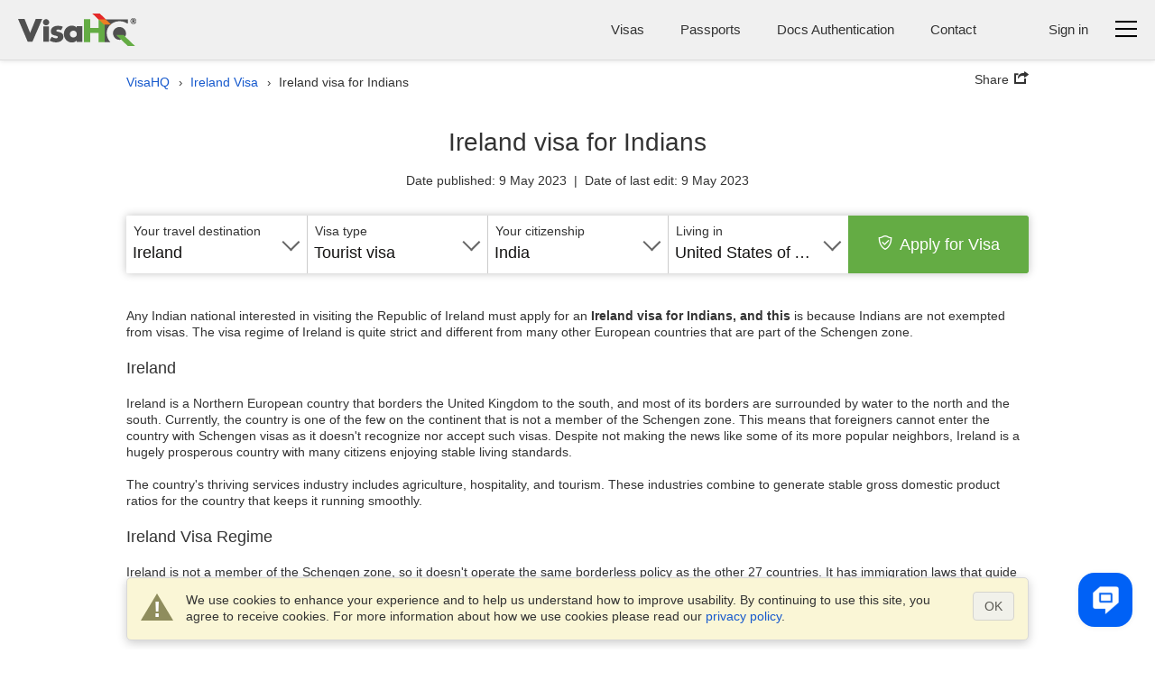

--- FILE ---
content_type: text/html
request_url: https://www.visahq.com/ireland/ireland-visa-for-indians
body_size: 53420
content:
<!DOCTYPE html><html lang="en"><head><meta content="text/html;charset=utf-8" http-equiv="Content-Type"><link rel="preconnect" href="https://retail14p.visahq.org"><link rel="preconnect" href="https://retail14p.visahq.org" crossorigin><link rel="dns-prefetch" href="https://retail14p.visahq.org"><link rel="preconnect" href="https://content11p.visahq.org"><link rel="preconnect" href="https://content11p.visahq.org" crossorigin><link rel="dns-prefetch" href="https://content11p.visahq.org"><link rel="dns-prefetch" href="https://www.googletagmanager.com"><link rel="dns-prefetch" href="https://www.googletagmanager.com"><link rel="dns-prefetch" href="https://auth11p.visahq.org"><script id="js-analytics" data-ga_keys='{"visahq.com":"G-MNHLVGV7LP"}' data-gtm_keys='{"visahq.com":"GTM-PGRDW2Z"}'>window.gaKey = ''; window.gtmKey = '';

    var domParams = document.getElementById('js-analytics');
    if (domParams) {
        var gaKeys = JSON.parse(domParams.getAttribute('data-ga_keys'));
        for (var i in gaKeys) {
            if (RegExp(i + '$').test(location.hostname)) {
                window.gaKey = gaKeys[i];
                break;
            }
        }

        var gtmKeys = JSON.parse(domParams.getAttribute('data-gtm_keys'));
        for (var i in gtmKeys) {
            if (RegExp(i + '$').test(location.hostname)) {
                window.gtmKey = gtmKeys[i];
                break;
            }
        }
    }</script><meta name="twitter:card" content="summary"><meta name="twitter:site" content="@VisaHQ"><meta name="twitter:creator" content="@VisaHQ"><meta property="fb:app_id" content=""><meta property="og:locale" content="en_US"><meta property="og:type" content="website"><meta property="og:site_name" content="VisaHQ.com"><meta property="og:image" content="https://www.visahq.com/images/visahq_logo_share.png"><meta property="og:image:alt" content="VisaHQ logo"><meta property="og:url" content="https://www.visahq.com/ireland/ireland-visa-for-indians"><meta property="og:title" content="Ireland visa for Indians"><meta property="og:description" content="Ireland visa for Indians"><meta name="fragment" content="!"><title>Ireland visa for Indians</title><meta name="description" content="Ireland visa for Indians"><link rel="canonical" href="https://www.visahq.com/ireland/ireland-visa-for-indians"><meta http-equiv="X-UA-Compatible" content="IE=edge"><meta name="viewport" content="width=device-width,initial-scale=1"><meta name="fragment" content="!"><meta name="robots" content="index,follow,noodp,noydir"><link rel="preload" href="/fonts/iconfont.woff2" as="font" crossorigin="anonymous"><link rel="preload" href="/favicon.ico" as="image"><link rel="preload" href="/images/icons-192.png" as="image"><link rel="preload" href="/manifest.json" as="fetch"><link rel="preload" as="script" href="/scripts/visa_info/visa_info__bundle2_blog_new.js?20250114190019"><meta name="theme-color" content="#f2f2f2"><link rel="manifest" href="/manifest.json"><style>html,body,div,span,applet,object,iframe,h1,h2,h3,h4,h5,h6,p,blockquote,pre,a,abbr,acronym,address,big,cite,code,del,dfn,em,font,img,ins,kbd,q,s,samp,small,strike,strong,sub,sup,tt,var,hr,b,u,i,center,dl,dt,dd,ol,ul,li,fieldset,form,label,legend,table,caption,tbody,tfoot,thead,tr,th,td{margin:0;padding:0;border:0;outline:0;font-size:100%}article,aside,details,figcaption,figure,footer,header,hgroup,main,nav,section,summary{display:block}audio,canvas,progress,video{display:inline-block;vertical-align:baseline}body{line-height:1}ol,ul{list-style:none;list-style-image:none;list-style-position:outside;list-style-type:none}blockquote,q{quotes:none}blockquote:before,blockquote:after,q:before,q:after{content:'';content:none}:focus{outline:0}ins{text-decoration:none}del{text-decoration:line-through}table{border-collapse:collapse;border-spacing:0}table td{padding:0px}input,button,select,textarea{font-size:inherit;line-height:inherit}@font-face{font-family:'iconfont';src:url("/fonts/iconfont.eot?20250303201806");src:url("/fonts/iconfont.eot?20250303201806") format("embedded-opentype"),url("/fonts/iconfont.woff2?20250303201806") format("woff2");font-weight:normal;font-style:normal;font-display:swap}.iconfont::before{font-family:'iconfont';speak:none;font-size:24px;font-style:normal;font-weight:normal;font-variant:normal;font-display:swap;text-transform:none;line-height:1;-webkit-font-smoothing:antialiased;-moz-osx-font-smoothing:grayscale}.iconfont--chat::before{content:'\EA08';font-size:18px}.iconfont--phone::before{content:'\EA17';font-size:18px}.iconfont--login::before{content:'\EA1E'}.iconfont--register::before{content:'\EA29'}.iconfont--tab-visa::before{content:'\EA18';font-size:26px}.iconfont--tab-passport::before{content:'\EA24';font-size:26px}.iconfont--tab-invitation::before{content:'\EA0C';font-size:26px}.iconfont--tab-document::before{content:'\EA1C';font-size:26px}.iconfont--tab-premier{display:block;position:relative;width:25px;height:25px}.iconfont--tab-premier::before{content:'\EA34';position:absolute;font-size:26px;transform:scale(-1, 1)}.iconfont--video-play::before{content:'\EA26';font-size:30px}.iconfont--icon-protect::before{content:'\EA28';font-size:16px}.iconfont--delete::before{content:'\EA35';font-size:16px}.iconfont--arrows-v::before{content:'\EA36';font-size:17px}.iconfont--collapse{display:block;width:17px;height:17px;transform:rotate(-45deg)}.iconfont--collapse::before{content:'\EA38';font-size:17px}.iconfont--low_price::before{content:'\EA1F'}.iconfont--check_file::before{content:'\EA09'}.iconfont--forward_button_2::before{content:'\EA14'}.iconfont--yin-yang::before{content:'\EA41'}.iconfont--people::before{content:'\EA25'}.iconfont--atom-editor::before{content:'\EA40'}.iconfont--handshake::before{content:'\EA15'}.iconfont--suitcase::before{content:'\EA2E'}.iconfont--identification_documents::before{content:'\EA18'}.iconfont--multiple_devices::before{content:'\EA22'}.iconfont--right::before{content:'\EA2B'}.iconfont--marker::before{content:'\EA21'}.iconfont--marker-bold::before{content:'\EA20'}.iconfont--icon_phone::before{content:'\EA17'}.iconfont--instagram::before{content:'\EA42'}.iconfont--pinterest::before{content:'\EA43'}.iconfont--linkedin::before{content:'\EA44'}.iconfont--facebook::before{content:'\EA45'}.iconfont--twitter::before{content:'\EA46'}.iconfont--arrow-right::before{content:'\EA02'}.iconfont--code::before{content:'\EA47'}.iconfont--treasure-map::before{content:'\EA48'}.iconfont--business::before{content:'\EA49'}.iconfont--quotes::before{content:'\EA50'}.iconfont--success::before{content:'\EA13'}.iconfont--clock::before{content:'\EA0A'}.iconfont--copy::before{content:'\EA0B'}.iconfont--expired::before{content:'\EA10'}.iconfont--babys_room::before{content:'\EA04'}.iconfont--change_user::before{content:'\EA07'}.iconfont--replace::before{content:'\EA2A'}.iconfont--security::before{content:'\EA51'}.iconfont--user::before{content:'\EA32'}.iconfont--search::before{content:'\EA52'}.iconfont--information::before{content:'\EA1A'}.iconfont--checkmark::before{content:'\EA53'}.iconfont--restart::before{content:'\EA54'}.iconfont--info::before{content:'\EA55'}.iconfont--headset::before{content:'\EA3C'}.iconfont--deliver::before{content:'\EA56'}.iconfont--location::before{content:'\EA57'}.iconfont--realtime::before{content:'\EA58'}.iconfont--system-info::before{content:'\EA59'}.iconfont--users::before{content:'\EA60'}.iconfont--external-link::before{content:'\EA61'}.iconfont--pdf::before{content:'\EA62'}.iconfont--parliament::before{content:'\EA63'}.iconfont--parliament::before{content:'\EA63'}.iconfont--form_design_success::before{content:'\EA13'}.iconfont--administrator::before{content:'\EA64'}.iconfont--documents::before{content:'\EA65'}.iconfont--place-marker::before{content:'\EA66'}.iconfont--fax::before{content:'\EA11'}.iconfont--arrow::before{content:'\EA03'}.iconfont--email::before{content:'\EA16'}.iconfont--videos::before{content:'\EA33'}.iconfont--alert-info::before{content:'\EA67'}.iconfont--verified::before{content:'\EA68'}.iconfont--price::before{content:'\EA69'}.iconfont--end-call::before{content:'\EA70'}.iconfont--ringer-volume::before{content:'\EA71'}.iconfont--check-circle::before{content:'\EA72'}.iconfont--attention{position:relative}.iconfont--attention::before{content:'\EA55';position:absolute;-moz-transform:scaleY(-1);-o-transform:scaleY(-1);-webkit-transform:scaleY(-1);transform:scaleY(-1)}.iconfont--applicant::before{content:'\EA74'}.iconfont--visa::before{content:'\EA75'}.iconfont--order::before{content:'\EA76'}.iconfont--passport2::before{content:'\EA77'}.iconfont--support::before{content:'\EA78'}.iconfont--expand::before{content:'\EA79'}.iconfont--double-left::before{content:'\EA80'}.iconfont--password-reset::before{content:'\EA81'}.iconfont--invoice::before{content:'\EA82'}.iconfont--account::before{content:'\EA83'}.iconfont--report::before{content:'\EA84'}.iconfont--whatsapp::before{content:'\EA85'}.select2_icons_fix .select2-search::before,.index_map_offices .popover .arrow::before,.chosen-container-single .chosen-search::before{font-family:'iconfont';speak:none;font-size:18px;font-style:normal;font-weight:normal;font-variant:normal;font-display:swap;text-transform:none;line-height:1;-webkit-font-smoothing:antialiased;-moz-osx-font-smoothing:grayscale}.select2_icons_fix .select2-search input,.select2_icons_fix .select2-container--default .select2-search--dropdown .select2-search__field{background:none}.chosen-container-single .chosen-search input[type="text"]{background:none}.select2_icons_fix .select2-search::before,.chosen-container-single .chosen-search::before{content:'\EA52';position:absolute;top:5px;right:5px;pointer-events:none;transform:scale(-1, 1);color:#dbdbdb}html[dir=rtl] .select2_icons_fix .select2-search::before,html[dir=rtl] .chosen-container-single .chosen-search::before{left:5px;right:auto}.select2-search.select2-search--dropdown{position:relative}.select2-search.select2-search--dropdown::before{top:8px;right:8px}html[dir=rtl] .select2-search.select2-search--dropdown::before{left:8px;right:auto}.chosen-container-single .chosen-search::before{top:8px;font-size:16px}.index_map_offices .popover .arrow::before{content:'\EA35';position:absolute;left:50%;top:50%;bottom:auto;right:auto;-webkit-transform:translateX(-50%) translateY(-50%);-moz-transform:translateX(-50%) translateY(-50%);-ms-transform:translateX(-50%) translateY(-50%);-o-transform:translateX(-50%) translateY(-50%);transform:translateX(-50%) translateY(-50%);color:#000;font-size:12px}.sprite-main{background-image:url("/images/_sprites/main.png?46b8b3b3164b2eca0a12304503c58e84f8f6bcbe")}.flaghead{width:27px;height:14px;background:url([data-uri]) no-repeat 0 0 !important;z-index:22;right:-1px;position:absolute;top:-14px;z-index:20}.arabic_lang .flaghead{right:auto;left:0}.message_flag{margin-top:2px}.message_flag .popup-menu__img,.message_flag .header-main__menu__system_img,.message_flag .system_popover__flaghead{display:none}.message_flag #system_info.no_display+.system_info_block .flaghead{display:none}.message_flag .popup-menu__button{position:relative}.message_flag .popup-menu__button.open .system_popover__flaghead{display:block}.message_flag .flaghead{right:-3px;top:19px;z-index:2001}#system_info{right:0;top:44px;width:740px;padding:15px 16px 30px;min-width:300px;z-index:2000}#system_info .inner_info{padding:5px}#system_info .inner_info:nth-child(2n+1){background-color:#ddd}#system_info .inner_info a{color:#1659cd;text-decoration:none;padding:0 10px;font-size:13px;display:inline-block}#system_info .inner_info a.del{border-right:1px solid #8b8b8b;padding-left:0}#system_info .inner_info a:hover{text-decoration:underline}#system_info .inner_info p{padding:0;font-size:13px;display:inline-block}#system_info .inner_info .modal_name{width:23%}#system_info .inner_info .modal_info{width:40%}#system_info .inner_info .modal_data{width:14%}#system_info .inner_info div{padding:0;width:145px;display:inline-block}#system_info p.system_info_title,#system_info p.system_info_title2{text-align:center;font-size:14px;font-weight:bold;margin:0 0 20px}#system_info p.system_info_title2{font-size:13px;margin-bottom:10px;padding-left:64%;text-align:left}#system_info .system_info_loader{padding:20px 0 0 320px !important}#system_info .system_incomplete{cursor:pointer;padding-right:0}.sprite-main{background-image:url("/images/_sprites/main.png?46b8b3b3164b2eca0a12304503c58e84f8f6bcbe")}.sprite-flag{background-image:url("/images/_sprites/flag.png?14b45f5f041b3f35106c522a13ef095fe61456788")}@font-face{font-family:'iconfont';src:url("/fonts/iconfont.eot?20250303201806");src:url("/fonts/iconfont.eot?20250303201806") format("embedded-opentype"),url("/fonts/iconfont.woff2?20250303201806") format("woff2");font-weight:normal;font-style:normal;font-display:swap}.iconfont::before{font-family:'iconfont';speak:none;font-size:24px;font-style:normal;font-weight:normal;font-variant:normal;font-display:swap;text-transform:none;line-height:1;-webkit-font-smoothing:antialiased;-moz-osx-font-smoothing:grayscale}.iconfont--chat::before{content:'\EA08';font-size:18px}.iconfont--phone::before{content:'\EA17';font-size:18px}.iconfont--login::before{content:'\EA1E'}.iconfont--register::before{content:'\EA29'}.iconfont--tab-visa::before{content:'\EA18';font-size:26px}.iconfont--tab-passport::before{content:'\EA24';font-size:26px}.iconfont--tab-invitation::before{content:'\EA0C';font-size:26px}.iconfont--tab-document::before{content:'\EA1C';font-size:26px}.iconfont--tab-premier{display:block;position:relative;width:25px;height:25px}.iconfont--tab-premier::before{content:'\EA34';position:absolute;font-size:26px;transform:scale(-1, 1)}.iconfont--video-play::before{content:'\EA26';font-size:30px}.iconfont--icon-protect::before{content:'\EA28';font-size:16px}.iconfont--delete::before{content:'\EA35';font-size:16px}.iconfont--arrows-v::before{content:'\EA36';font-size:17px}.iconfont--collapse{display:block;width:17px;height:17px;transform:rotate(-45deg)}.iconfont--collapse::before{content:'\EA38';font-size:17px}.iconfont--low_price::before{content:'\EA1F'}.iconfont--check_file::before{content:'\EA09'}.iconfont--forward_button_2::before{content:'\EA14'}.iconfont--yin-yang::before{content:'\EA41'}.iconfont--people::before{content:'\EA25'}.iconfont--atom-editor::before{content:'\EA40'}.iconfont--handshake::before{content:'\EA15'}.iconfont--suitcase::before{content:'\EA2E'}.iconfont--identification_documents::before{content:'\EA18'}.iconfont--multiple_devices::before{content:'\EA22'}.iconfont--right::before{content:'\EA2B'}.iconfont--marker::before{content:'\EA21'}.iconfont--marker-bold::before{content:'\EA20'}.iconfont--icon_phone::before{content:'\EA17'}.iconfont--instagram::before{content:'\EA42'}.iconfont--pinterest::before{content:'\EA43'}.iconfont--linkedin::before{content:'\EA44'}.iconfont--facebook::before{content:'\EA45'}.iconfont--twitter::before{content:'\EA46'}.iconfont--arrow-right::before{content:'\EA02'}.iconfont--code::before{content:'\EA47'}.iconfont--treasure-map::before{content:'\EA48'}.iconfont--business::before{content:'\EA49'}.iconfont--quotes::before{content:'\EA50'}.iconfont--success::before{content:'\EA13'}.iconfont--clock::before{content:'\EA0A'}.iconfont--copy::before{content:'\EA0B'}.iconfont--expired::before{content:'\EA10'}.iconfont--babys_room::before{content:'\EA04'}.iconfont--change_user::before{content:'\EA07'}.iconfont--replace::before{content:'\EA2A'}.iconfont--security::before{content:'\EA51'}.iconfont--user::before{content:'\EA32'}.iconfont--search::before{content:'\EA52'}.iconfont--information::before{content:'\EA1A'}.iconfont--checkmark::before{content:'\EA53'}.iconfont--restart::before{content:'\EA54'}.iconfont--info::before{content:'\EA55'}.iconfont--headset::before{content:'\EA3C'}.iconfont--deliver::before{content:'\EA56'}.iconfont--location::before{content:'\EA57'}.iconfont--realtime::before{content:'\EA58'}.iconfont--system-info::before{content:'\EA59'}.iconfont--users::before{content:'\EA60'}.iconfont--external-link::before{content:'\EA61'}.iconfont--pdf::before{content:'\EA62'}.iconfont--parliament::before{content:'\EA63'}.iconfont--parliament::before{content:'\EA63'}.iconfont--form_design_success::before{content:'\EA13'}.iconfont--administrator::before{content:'\EA64'}.iconfont--documents::before{content:'\EA65'}.iconfont--place-marker::before{content:'\EA66'}.iconfont--fax::before{content:'\EA11'}.iconfont--arrow::before{content:'\EA03'}.iconfont--email::before{content:'\EA16'}.iconfont--videos::before{content:'\EA33'}.iconfont--alert-info::before{content:'\EA67'}.iconfont--verified::before{content:'\EA68'}.iconfont--price::before{content:'\EA69'}.iconfont--end-call::before{content:'\EA70'}.iconfont--ringer-volume::before{content:'\EA71'}.iconfont--check-circle::before{content:'\EA72'}.iconfont--attention{position:relative}.iconfont--attention::before{content:'\EA55';position:absolute;-moz-transform:scaleY(-1);-o-transform:scaleY(-1);-webkit-transform:scaleY(-1);transform:scaleY(-1)}.iconfont--applicant::before{content:'\EA74'}.iconfont--visa::before{content:'\EA75'}.iconfont--order::before{content:'\EA76'}.iconfont--passport2::before{content:'\EA77'}.iconfont--support::before{content:'\EA78'}.iconfont--expand::before{content:'\EA79'}.iconfont--double-left::before{content:'\EA80'}.iconfont--password-reset::before{content:'\EA81'}.iconfont--invoice::before{content:'\EA82'}.iconfont--account::before{content:'\EA83'}.iconfont--report::before{content:'\EA84'}.iconfont--whatsapp::before{content:'\EA85'}.select2_icons_fix .select2-search::before,.index_map_offices .popover .arrow::before,.chosen-container-single .chosen-search::before{font-family:'iconfont';speak:none;font-size:18px;font-style:normal;font-weight:normal;font-variant:normal;font-display:swap;text-transform:none;line-height:1;-webkit-font-smoothing:antialiased;-moz-osx-font-smoothing:grayscale}.select2_icons_fix .select2-search input,.select2_icons_fix .select2-container--default .select2-search--dropdown .select2-search__field{background:none}.chosen-container-single .chosen-search input[type="text"]{background:none}.select2_icons_fix .select2-search::before,.chosen-container-single .chosen-search::before{content:'\EA52';position:absolute;top:5px;right:5px;pointer-events:none;transform:scale(-1, 1);color:#dbdbdb}html[dir=rtl] .select2_icons_fix .select2-search::before,html[dir=rtl] .chosen-container-single .chosen-search::before{left:5px;right:auto}.select2-search.select2-search--dropdown{position:relative}.select2-search.select2-search--dropdown::before{top:8px;right:8px}html[dir=rtl] .select2-search.select2-search--dropdown::before{left:8px;right:auto}.chosen-container-single .chosen-search::before{top:8px;font-size:16px}.index_map_offices .popover .arrow::before{content:'\EA35';position:absolute;left:50%;top:50%;bottom:auto;right:auto;-webkit-transform:translateX(-50%) translateY(-50%);-moz-transform:translateX(-50%) translateY(-50%);-ms-transform:translateX(-50%) translateY(-50%);-o-transform:translateX(-50%) translateY(-50%);transform:translateX(-50%) translateY(-50%);color:#000;font-size:12px}.note-info{position:relative;display:inline-block;vertical-align:middle}.note-info__text{position:absolute;padding:9px 14px;top:calc(100% + 11px);background-color:#fff;-moz-border-radius:5px;-webkit-border-radius:5px;-khtml-border-radius:5px;border-radius:5px;border:1px solid rgba(0,0,0,0.2);box-shadow:0 5px 10px rgba(0,0,0,0.2);-webkit-box-shadow:0 5px 10px rgba(0,0,0,0.2);-moz-box-shadow:0 5px 10px rgba(0,0,0,0.2);-o-box-shadow:0 5px 10px rgba(0,0,0,0.2);font-size:13px;line-height:1.3;font-weight:400;color:#333333;white-space:normal !important;z-index:-100;width:0px;display:none;text-align:left}html[dir=rtl] .note-info__text{text-align:left;text-align:right}.note-info__text::before{content:'';position:absolute;left:0;right:0;top:-11px;display:block;height:11px}.note-info__text.alignc{text-align:center}html[dir=rtl] .note-info__text.alignc{text-align:center;text-align:center}.note-info--active .note-info__text{z-index:10;width:265px;display:block}.note-info--active .note-info__text--md{width:450px}@media (max-width: 500px){.note-info--active .note-info__text--md{width:265px}}.note-info--active .note-info__text--fill{width:450px}@media (max-width: 500px){.note-info--active .note-info__text--fill{width:calc(100vw - 20px)}}.note-info--active .note-info__text--lg{width:600px}@media (max-width: 767px){.note-info--active .note-info__text--lg{width:450px}}@media (max-width: 500px){.note-info--active .note-info__text--lg{width:265px}}.note-info--active::before{content:"";display:block;position:absolute;z-index:10;top:100%;left:50%;right:auto;-webkit-transform:translateX(-50%);-moz-transform:translateX(-50%);-ms-transform:translateX(-50%);-o-transform:translateX(-50%);transform:translateX(-50%);border-left:10px solid transparent;border-right:10px solid transparent;border-bottom:11px solid rgba(0,0,0,0.1)}.note-info--active::after{content:"";display:block;position:absolute;z-index:15;top:calc(100% + 2px);left:50%;right:auto;-webkit-transform:translateX(-50%);-moz-transform:translateX(-50%);-ms-transform:translateX(-50%);-o-transform:translateX(-50%);transform:translateX(-50%);border-left:10px solid transparent;border-right:10px solid transparent;border-bottom:11px solid #fff}.note-info--active.note-info--table::after{border-bottom:11px solid #f7f7f7 !important}.note-info--active.note-info--table .note-info__text{width:230px;padding:0}.note-info--active.social_sharing .note-info__text{width:230px;-ms-flex-direction:row;flex-direction:row;box-sizing:border-box;display:-ms-flexbox;display:flex;display:-webkit-flex;flex-wrap:wrap;align-items:center;justify-content:space-between}.note-info--active.social_sharing .soc_sharing{padding-left:0}.note-info__icon{display:inline-block}.note-info__icon:hover{cursor:pointer}.sidebar_menu{min-height:450px;width:50px;background:#505050;padding:10px 1px;z-index:1001;box-shadow:0 0 15px #505050;-webkit-box-shadow:0 0 15px #505050;-moz-box-shadow:0 0 15px #505050;-o-box-shadow:0 0 15px #505050;-webkit-clip-path:inset(0 -200px 0px 0);clip-path:inset(0 -200px 0px 0)}@media (max-width: 1060px){.sidebar_menu{margin-right:10px}}@media (max-width: 400px){.sidebar_menu{width:100%;min-height:45px;padding:1px;margin-right:0}}.sidebar_menu__wrp{margin-top:-10px;-ms-flex-direction:row;flex-direction:row;box-sizing:border-box;display:-ms-flexbox;display:flex;display:-webkit-flex}@media (max-width: 400px){.sidebar_menu__wrp{flex-wrap:wrap}}@media (min-width: 997px){.sidebar_menu__wrp .container{width:100%}}.sidebar_menu__wrp #body_main.main__wrp{padding-bottom:40px;padding-top:10px;width:calc(100% - 50px)}@media (max-width: 991px){.sidebar_menu__wrp #body_main.main__wrp{width:calc(100% - 50px)}}@media (max-width: 400px){.sidebar_menu__wrp #body_main.main__wrp{width:100%}}.sidebar_menu__wrp #body_main.main__wrp .visa_breadcramb *{display:none}.sidebar_menu__wrp ~ .footer-main{margin-top:0}.sidebar_menu__wrp .app_topMenu{border-bottom:none !important}.sidebar_menu__wrp .app_topMenu .vi__phone_help{margin-bottom:0}.sidebar_menu.menu-close .sidebar_menu__btns{justify-content:center}.sidebar_menu .iconfont::before{font-size:26px}.sidebar_menu .iconfont.iconfont--icon-protect::before{font-size:22px}.sidebar_menu__nav_list{margin-top:0;height:100%}@media (max-width: 400px){.sidebar_menu__nav_list{height:auto;-ms-flex-direction:row;flex-direction:row;box-sizing:border-box;display:-ms-flexbox;display:flex;display:-webkit-flex;flex-wrap:wrap;justify-content:space-between}}.sidebar_menu__tooltip{position:absolute;top:10px;left:100%;z-index:3;background:#fff;box-shadow:0 5px 10px rgba(0,0,0,0.3);-webkit-box-shadow:0 5px 10px rgba(0,0,0,0.3);-moz-box-shadow:0 5px 10px rgba(0,0,0,0.3);-o-box-shadow:0 5px 10px rgba(0,0,0,0.3);padding:6px 12px;-moz-border-radius:4px;-webkit-border-radius:4px;-khtml-border-radius:4px;border-radius:4px;font-size:14px;font-size:1rem;line-height:1.3;font-weight:400;opacity:0;white-space:nowrap;pointer-events:none;-webkit-transition:0s;-o-transition:0s;transition:0s}@media (max-width: 420px){.sidebar_menu__tooltip{display:none}}.sidebar_menu li{position:relative;list-style:none}.sidebar_menu li i{color:#fff;-ms-flex-direction:row;flex-direction:row;box-sizing:border-box;display:-ms-flexbox;display:flex;display:-webkit-flex;text-align:center;font-size:18px;align-items:center;justify-content:center}.sidebar_menu li:hover .sidebar_menu__tooltip{opacity:1;pointer-events:auto;-webkit-transition:all 0.4s ease;-o-transition:all 0.4s ease;transition:all 0.4s ease;left:calc(100% + 15px)}.sidebar_menu li a{display:flex;height:48px;width:48px;-moz-border-radius:2px;-webkit-border-radius:2px;-khtml-border-radius:2px;border-radius:2px;align-items:center;text-decoration:none;background:#505050;justify-content:center}.sidebar_menu li a:hover{background:#ffffff1a}@media (max-width: 400px){.sidebar_menu li a{height:45px;width:45px}}.sidebar_menu li.active a{background:#FFF}.sidebar_menu__links_name{color:#fff;font-size:15px;font-weight:400;white-space:nowrap;pointer-events:none;display:none}.sidebar_menu li.active a .sidebar_menu__links_name,.sidebar_menu li.active a i{color:#333333}@media (max-width: 400px){.business_plugins_main .sidebar_menu{min-height:35px}}.business_plugins_main .sidebar_menu__wrp{margin-top:-15px}.business_plugins_main .sidebar_menu__wrp ~ .footer-main{border-top:1px solid #dbdbdb}.business_plugins_main .sidebar_menu__wrp ~ .footer-main .footer-main-bottom{border-top:none}@media (max-width: 400px){.business_plugins_main .sidebar_menu li a{height:35px;width:35px}}body{line-height:1.3;font-size:14px;font-size:1rem;line-height:1.3;color:#333333}.main__logo{display:block;width:131px;height:36px;background:url([data-uri]) no-repeat 0 0}@media (max-width: 360px){.main__logo{width:92px;height:25px;background-size:cover}}.header-main{padding:15px 20px 10px;position:relative;z-index:15;background:#F0F0F0;-ms-flex-direction:row;flex-direction:row;box-sizing:border-box;display:-ms-flexbox;display:flex;display:-webkit-flex}@media (max-width: 860px){.header-main{padding-left:10px;padding-right:10px}}@media (max-width: 360px){.header-main{padding-top:10px}}body>.header-main{box-shadow:0px 0px 6px 0px #dcdcdc;-webkit-box-shadow:0px 0px 6px 0px #dcdcdc;-moz-box-shadow:0px 0px 6px 0px #dcdcdc;-o-box-shadow:0px 0px 6px 0px #dcdcdc}@media (max-width: 360px){.header-main .main__logo{margin-top:5px}}.header-main__body{-ms-flex-direction:row;flex-direction:row;box-sizing:border-box;display:-ms-flexbox;display:flex;display:-webkit-flex;justify-content:space-between;-webkit-flex-wrap:wrap;flex-wrap:wrap;flex-grow:1;font-size:15px;font-size:1.07143rem;line-height:24px}.header-main__body_popup{justify-content:flex-end;flex-wrap:wrap-reverse;flex-grow:0}.header-main__menus,.header-main__menu__login,.header-main__menu__lang,.header-main__menu__system,.header-main__menu__domains,.header-main__menu__phone{padding-top:6px}.header-main__logo,.header-main__menu,.header-main__menu__auth,.header-main__menu__domains,.header-main__menu__navbar,.header-main__menu__lang,.header-main__menu__system,.header-main__menu__phone{margin-bottom:5px}.header-main__img_login,.header-main .system_popover__login_img{width:24px;height:24px;color:#1659cd}@media (min-width: 768px){.header-main__img_login,.header-main .system_popover__login_img{display:none !important}}.header-main__img_login::before,.header-main .system_popover__login_img::before{font-size:24px}@media (max-width: 767px){.header-main__img_login,.header-main .system_popover__login_img{-moz-border-radius:50%;-webkit-border-radius:50%;-khtml-border-radius:50%;border-radius:50%;background-color:#fff;overflow:hidden;box-shadow:0 0 3px rgba(0,0,0,0.2);-webkit-box-shadow:0 0 3px rgba(0,0,0,0.2);-moz-box-shadow:0 0 3px rgba(0,0,0,0.2);-o-box-shadow:0 0 3px rgba(0,0,0,0.2)}}.header-main a{color:#1659cd;display:inline-block}.header-main .vi__icon_text{display:inline-block}.header-main__logo{height:auto;-ms-flex-direction:row;flex-direction:row;box-sizing:border-box;display:-ms-flexbox;display:flex;display:-webkit-flex;align-items:center;padding-right:10px}html[dir=rtl] .header-main__logo{padding-left:10px;padding-right:0}@media (max-width: 460px){.header-main__logo{-webkit-flex-wrap:wrap;flex-wrap:wrap}}@media (max-width: 500px){.header-main__logo{padding-right:0;align-items:normal}html[dir=rtl] .header-main__logo{padding-left:0;padding-right:0}}.header-main__logo a{margin:0;margin-right:15px}html[dir=rtl] .header-main__logo a{margin-left:15px;margin-right:0}@media (max-width: 500px){.header-main__logo a{margin-right:0}html[dir=rtl] .header-main__logo a{margin-left:0;margin-right:0}}.header-main__logo--authentication{-ms-flex-direction:row;flex-direction:row;box-sizing:border-box;display:-ms-flexbox;display:flex;display:-webkit-flex;align-items:baseline;flex-direction:column}.header-main__logo--authentication .subtext{line-height:1;color:#333333}.header-main__logo__name{text-indent:-9999px;text-align:left;display:block;line-height:0.1;overflow:hidden;height:1px;opacity:0}.header-main__logo__subtitle{display:block;text-align:left;padding:8px 0;padding-left:15px;border-left:1px solid #78787a;line-height:1.2;font-style:normal}html[dir=rtl] .header-main__logo__subtitle{text-align:left;text-align:right}html[dir=rtl] .header-main__logo__subtitle{padding-right:15px;padding-left:0}html[dir=rtl] .header-main__logo__subtitle{border-right:1px solid #78787a;border-left:none}@media (max-width: 500px){.header-main__logo__subtitle{display:none}}@media (max-width: 360px){.header-main__logo__subtitle{clear:both;padding:0;border-left:none}html[dir=rtl] .header-main__logo__subtitle{border-right:none;border-left:none}}.header-main__icon-bar{background:#000;border-bottom:1px solid #e3e3e3;width:24px;height:3px;margin-top:5px}.header-main__menu{font-size:15px;font-size:1.07143rem;line-height:1.3;line-height:24px;color:#333;display:inline-block;-ms-flex-direction:row;flex-direction:row;box-sizing:border-box;display:-ms-flexbox;display:flex;display:-webkit-flex;-webkit-flex-wrap:wrap;flex-wrap:wrap;padding-right:40px}@media (max-width: 860px){.header-main__menu{padding-right:0}}@media (max-width: 767px){.header-main__menu{display:none}}.header-main__menu__navbar{padding-left:30px;white-space:nowrap;cursor:pointer;-ms-flex-direction:row;flex-direction:row;box-sizing:border-box;display:-ms-flexbox;display:flex;display:-webkit-flex;padding-top:3px}html[dir=rtl] .header-main__menu__navbar{padding-right:30px;padding-left:0}@media (max-width: 500px){.header-main__menu__navbar{padding-left:20px}html[dir=rtl] .header-main__menu__navbar{padding-right:20px;padding-left:0}}.header-main__menu__navbar:hover .header-main__icon-bar,.header-main__menu__navbar:focus .header-main__icon-bar{opacity:0.6}.header-main__menu__phone{padding-right:40px;white-space:nowrap}html[dir=rtl] .header-main__menu__phone{padding-left:40px;padding-right:0}@media (max-width: 767px){.header-main__menu__phone{display:none}}.header-main__menu__auth{padding:0}.header-main__menu__review{padding-right:20px;white-space:nowrap;margin-bottom:5px;padding-top:5px}@media (max-width: 700px){.header-main__menu__review{display:none}}.header-main__menu__lang{font-size:15px;font-size:1.07143rem;color:#333333;padding-left:20px;white-space:nowrap}html[dir=rtl] .header-main__menu__lang{padding-right:20px;padding-left:0}.header-main__menu__lang .header-main__menu__domains__list .like_link{text-decoration:none}.header-main__menu__lang .header-main__menu__domains__list .like_link:hover,.header-main__menu__lang .header-main__menu__domains__list .like_link:focus,.header-main__menu__lang .header-main__menu__domains__list .like_link:active{text-decoration:underline}.header-main__menu__lang .popup-menu__button__name_m{overflow:hidden;line-height:18px}.header-main__menu__system{padding-left:20px}html[dir=rtl] .header-main__menu__system{padding-right:20px;padding-left:0}.header-main__menu__system .popup-menu__button{display:block;padding-right:5px;padding-left:0}@media (max-width: 767px){.header-main__menu__system .popup-menu__button{padding-top:6px;padding-right:0;padding-left:0}.header-main__menu__system .popup-menu__button i{margin:0 auto}}@media (max-width: 767px){.header-main__menu__system .popup-menu{position:static}}.header-main__menu__system .message_flag{margin-top:0}.header-main__menu__system .message_flag .popup-menu__img{display:none}.header-main__menu__system .message_flag .popup-menu__button.open .system_popover__flaghead{right:-2px;top:12px}@media (max-width: 767px){.header-main__menu__system .message_flag .popup-menu__button.open .system_popover__flaghead{top:17px}}.message_flag .header-main__menu__system_img{background-position:-148px -133px;background-repeat:no-repeat;overflow:hidden;display:block;width:18px;height:15px;display:block;position:relative;width:17px;height:17px}.header-main__body_popup .message_flag .header-main__menu__system_img{background-image:none}.message_flag .header-main__menu__system_img::before{font-size:17px;position:absolute;top:-1px;left:0}.header-main__menu__system .system_info_block{cursor:pointer;font-size:10px;font-weight:bold;margin-top:0;color:#ffffff;background:#f90b0b;padding:2px 0 0;text-align:center;-moz-border-radius:50%;-webkit-border-radius:50%;-khtml-border-radius:50%;border-radius:50%;position:absolute;line-height:1;width:13px;top:8px;height:13px;right:0;pointer-events:none;z-index:1}@media (max-width: 767px){.header-main__menu__system .system_info_block{top:13px;right:-3px}}.header-main__menu__system #system_info{top:29px}html[dir=rtl] .header-main__menu__system #system_info{right:auto;left:15px}.header-main__menu__system #system_info .inner_info{line-height:24px}.header-main__menu__system #system_info p.system_info_title2{padding-left:64%;text-align:left}html[dir=rtl] .header-main__menu__system #system_info p.system_info_title2{padding-right:64%;padding-left:0}html[dir=rtl] .header-main__menu__system #system_info p.system_info_title2{text-align:left;text-align:right}@media (max-width: 900px){.header-main__menu__system #system_info{width:80vw}}@media (max-width: 767px){.header-main__menu__system #system_info{top:51px;width:calc(100vw - 20px);right:10px}html[dir=rtl] .header-main__menu__system #system_info{right:auto;left:10px}.header-main__menu__system #system_info .system_info_links{width:100%;display:block}}@media (max-width: 360px){.header-main__menu__system #system_info{top:46px;width:calc(100vw - 20px);right:10px}}@media (max-width: 767px){.header-main__menu__system #system_info p.system_info_title2{padding-left:79%}html[dir=rtl] .header-main__menu__system #system_info p.system_info_title2{padding-right:79%;padding-left:0}.header-main__menu__system #system_info .inner_info .modal_name{display:block;width:100%}.header-main__menu__system #system_info .inner_info .modal_info{width:79%}.header-main__menu__system #system_info .inner_info .modal_data{width:20%}}@media (max-width: 500px){.header-main__menu__system #system_info p.system_info_title2{display:none}.header-main__menu__system #system_info .inner_info .modal_info{width:100%}.header-main__menu__system #system_info .inner_info .modal_data{width:100%}}@media (max-width: 440px){.header-main__menu__system #system_info{min-width:calc(100vw - 20px)}}.header-main__menu__domains{padding-left:20px;white-space:nowrap}html[dir=rtl] .header-main__menu__domains{padding-right:20px;padding-left:0}@media (max-width: 767px){.header-main__menu__domains .popup-menu__button{padding-top:6px}.header-main__menu__domains .popup-menu__button i{margin:0 auto}}.header-main__menu__domains__list b{font-weight:normal}.header-main__menu__domains__list i{margin-right:8px;display:inline-block;position:relative;top:1px}html[dir=rtl] .header-main__menu__domains__list i{margin-left:8px;margin-right:0}.header-main__menu__login{float:left;white-space:nowrap}html[dir=rtl] .header-main__menu__login{float:left;float:right}@media (max-width: 767px){.header-main__menu__login__title,.header-main__menu__login .vi__icon_text{display:none}}.header-main__menu__login .vi__modal-button{-ms-flex-direction:row;flex-direction:row;box-sizing:border-box;display:-ms-flexbox;display:flex;display:-webkit-flex}.header-main__menu__login .vi__icon{width:32px}@media (min-width: 768px){.header-main__menu__login .vi__icon{display:none}}@media (max-width: 767px){.header-main__menu__login .vi__icon{width:auto}}.header-main__menu__login a{float:left}html[dir=rtl] .header-main__menu__login a{float:left;float:right}.header-main__menu__login__title{float:left;margin-right:10px}html[dir=rtl] .header-main__menu__login__title{float:left;float:right}html[dir=rtl] .header-main__menu__login__title{margin-left:10px;margin-right:0}.header-main__menu__login .popup-menu__button.system_popover__button{line-height:24px}.header-main__menu__user,.header-main__menu__second{-ms-flex-direction:row;flex-direction:row;box-sizing:border-box;display:-ms-flexbox;display:flex;display:-webkit-flex;justify-content:space-between;-webkit-flex-wrap:wrap;flex-wrap:wrap}@media (min-width: 361px){.header-main__menu__user,.header-main__menu__second{margin-bottom:6px}}.header-main__menus{white-space:nowrap}.header-main__menus_list{float:left;padding-right:40px}html[dir=rtl] .header-main__menus_list{float:left;float:right}html[dir=rtl] .header-main__menus_list{padding-left:40px;padding-right:0}.header-main__menus a{color:#333333;text-decoration:none}.header-main__menus a:hover{text-decoration:underline}.header-main__menus .active a{color:#1659cd}@media (max-width: 700px){.header-main__menu__lang,.header-main__menu__system,.header-main__menu__domains,.header-main__menu__login{float:none;display:inline-block;vertical-align:top}html[dir=rtl] .header-main__menu__lang,html[dir=rtl] .header-main__menu__system,html[dir=rtl] .header-main__menu__domains,html[dir=rtl] .header-main__menu__login{float:none;float:none}.header-main__menus{float:none;white-space:normal}html[dir=rtl] .header-main__menus{float:none;float:none}.header-main__menus_lists{float:none}html[dir=rtl] .header-main__menus_lists{float:none;float:none}.header-main__menus_list{float:none;display:inline-block;padding-right:20px}html[dir=rtl] .header-main__menus_list{float:none;float:none}html[dir=rtl] .header-main__menus_list{padding-left:20px;padding-right:0}}@media (max-width: 767px){.header-main__menu{padding-top:0;line-height:1}}@media (max-width: 500px){.header-main__menu__lang,.header-main__menu__system,.header-main__menu__domains,.header-main__menu__login{padding-left:15px}html[dir=rtl] .header-main__menu__lang,html[dir=rtl] .header-main__menu__system,html[dir=rtl] .header-main__menu__domains,html[dir=rtl] .header-main__menu__login{padding-right:15px;padding-left:0}}@media (max-width: 360px){.header-main__menu__lang,.header-main__menu__system,.header-main__menu__domains,.header-main__menu__login{padding-left:12px}html[dir=rtl] .header-main__menu__lang,html[dir=rtl] .header-main__menu__system,html[dir=rtl] .header-main__menu__domains,html[dir=rtl] .header-main__menu__login{padding-right:12px;padding-left:0}}.header-main__modal .header-main{padding:0;background:none;justify-content:space-between}.header-main__modal .header-main__logo{position:relative}.header-main__modal .header-main__logo span{display:none}@media (max-width: 767px){.header-main__modal .header-main__menu__login .vi__icon_text{display:block}}.header-main__modal .modal-header{padding:0 0 20px;border-bottom:none}.header-main__modal .modal-body{padding:0 30px}@media (max-width: 680px){.header-main__modal .modal-body{padding-right:10px;padding-left:10px}}@media (max-width: 480px){.header-main__modal .modal-body{padding-right:0;padding-left:0}}.header-main__modal .modal-dialog{width:100%;max-width:100%;margin:0}.header-main__modal__navbar{width:24px;margin-top:2px;text-align:center}.header-main__modal .vi__modal-close{float:none;font-size:40px;font-size:2.85714rem;font-weight:normal;margin-top:0;line-height:1;color:#3b3c3e}.header-main__modal .vi__modal-close:hover,.header-main__modal .vi__modal-close:focus{opacity:0.8}.header-main__modal.vi__modal-content{overflow:visible}@media (min-width: 701px){.header-main__modal__menu{-ms-flex-direction:row;flex-direction:row;box-sizing:border-box;display:-ms-flexbox;display:flex;display:-webkit-flex}}.header-main__modal__menu_section{width:25%;font-size:15px;font-size:1.07143rem;line-height:1.3;padding:0 5px 20px}@media (min-width: 701px){.header-main__modal__menu_section{min-height:250px}}.header-main__modal__menu_title{font-size:18px;font-size:1.28571rem;font-weight:normal;line-height:1.3;padding:0;min-height:50px;margin-bottom:5px}@media (max-width: 767px){.header-main__modal__menu_title{font-size:18px;font-size:1.28571rem}}.header-main__modal__menu_list{margin-bottom:15px;text-transform:capitalize}.header-main__modal__menu_list a{color:#333333;text-decoration:none}.header-main__modal__menu_list a:hover{text-decoration:underline}.header-main__modal__menu_list_offices{-ms-flex-direction:row;flex-direction:row;box-sizing:border-box;display:-ms-flexbox;display:flex;display:-webkit-flex;text-transform:none}@media (max-width: 700px){.header-main__modal__menu_list_offices{justify-content:center}}.header-main__modal__menu_list_offices .menu_domains{padding-left:10px;padding-top:0}html[dir=rtl] .header-main__modal__menu_list_offices .menu_domains{padding-right:10px;padding-left:0}@media (max-width: 700px){.header-main__modal__menu_list_offices .menu_domains.note-info--active::after{top:auto;bottom:calc(100% + 2px);border-bottom:none;border-top:11px solid #fff}.header-main__modal__menu_list_offices .menu_domains.note-info--active::before{top:auto;bottom:100%;border-bottom:none;border-top:11px solid rgba(0,0,0,0.1)}}.header-main__modal__menu_list_offices .menu_domains a{color:#1659cd;text-decoration:none}.header-main__modal__menu_list_offices .menu_domains a:hover{text-decoration:underline}.header-main__modal__menu_list_offices .menu_domains__list{min-width:450px}@media (max-width: 700px){.header-main__modal__menu_list_offices .menu_domains__list{min-width:310px;top:auto;bottom:calc(100% + 11px)}}.header-main__modal__menu_list_offices .menu_domains__list ul{-ms-flex-direction:row;flex-direction:row;box-sizing:border-box;display:-ms-flexbox;display:flex;display:-webkit-flex;flex-wrap:wrap}.header-main__modal__menu_list_offices .menu_domains__list li{display:block;padding:6px 0;line-height:16px;text-align:left;width:140px;font-size:15px}html[dir=rtl] .header-main__modal__menu_list_offices .menu_domains__list li{text-align:left;text-align:right}.header-main__modal__menu_list_offices .menu_domains__list b{font-weight:normal}.header-main__modal__menu_list_offices .menu_domains__list i{margin-right:8px;display:inline-block;position:relative;top:1px}html[dir=rtl] .header-main__modal__menu_list_offices .menu_domains__list i{margin-left:8px;margin-right:0}.header-main__modal__menu_list_offices .menu_domains__button{padding-right:20px;cursor:pointer;position:relative;line-height:1}html[dir=rtl] .header-main__modal__menu_list_offices .menu_domains__button{padding-left:20px;padding-right:0}.header-main__modal__menu_list_offices .menu_domains__button .vi__arrow{left:auto;right:0}html[dir=rtl] .header-main__modal__menu_list_offices .menu_domains__button .vi__arrow{left:0;right:auto}.header-main__modal__menu_list_offices.header-main__modal__menu_list .menu_domains .vi__arrow:before{border-color:#fff transparent transparent}.header-main__modal__menu_list_offices.footer-main-top__title{text-transform:none}.header-main__modal__menu_list_offices.footer-main-top__title>label{text-transform:capitalize}@media (max-width: 991px){.header-main__modal__menu_list_offices.footer-main-top__title{justify-content:center}}.header-main__modal__menu_list_offices.footer-main-top__title .menu_domains .vi__arrow:before{border-color:#F0F0F0 transparent transparent}.header-main__modal__menu_feedback-list{display:none}@media (max-width: 700px){.header-main__modal__menu_feedback-list{display:block}}.header-main__modal__menu_feedback{display:flex;justify-content:center;margin-bottom:0}.header-main__modal .phone_help{text-align:left;line-height:inherit;color:inherit;font-weight:normal;font-size:inherit;margin:0;float:none}html[dir=rtl] .header-main__modal .phone_help{text-align:left;text-align:right}.header-main__modal__login{display:none}@media (max-width: 700px){.header-main__modal__login{display:block}}.header-main__modal__search{line-height:24px;position:relative;display:block;width:100%;margin:0 0 20px}@media (min-width: 701px){.header-main__modal__search{padding:0 5px}}@media (max-width: 991px){.header-main__modal__search{width:100%}}.header-main__modal__search_body{width:100%;position:relative}.header-main__modal__search_input{height:34px;border:none;width:100%;max-width:100%;padding:5px;border:1px solid #ccc;-moz-border-radius:3px;-webkit-border-radius:3px;-khtml-border-radius:3px;border-radius:3px}.header-main__modal__search_input:focus{border-color:#87bced}@media (max-width: 991px){.header-main__modal__search_input{min-width:100%}}.header-main__modal__search_button{position:absolute;top:5px;right:5px;background-position:-166px -58px;background-repeat:no-repeat;overflow:hidden;display:block;width:20px;height:25px;cursor:pointer;float:right;background-color:#fff;border:medium none}html[dir=rtl] .header-main__modal__search_button{left:5px;right:auto}.header-main__modal__search_button+i{position:absolute;top:7px;right:6px;width:20px;height:25px;pointer-events:none;transform:scale(-1, 1);color:#dbdbdb}html[dir=rtl] .header-main__modal__search_button+i{left:6px;right:auto}.header-main__modal__search_button+i::before{font-size:22px}.header-main__modal__search_button:hover+i{color:#ccc}.header-main__status{-moz-border-radius:2px;-webkit-border-radius:2px;-khtml-border-radius:2px;border-radius:2px;font-size:12px;font-size:.85714rem;color:rgba(0,0,0,0.6);display:inline-block;padding:4px;opacity:0.9;margin:0;margin-left:10px;position:relative;top:-2px}html[dir=rtl] .header-main__status{margin-right:10px;margin-left:auto}.header-main__status_new{background:#1659cd}@media (max-width: 700px){.header-main__modal__menu_section{width:100%;text-align:center}.header-main__modal__menu_title{margin-bottom:15px;min-height:10px}.header-main__modal .phone_help,html[dir=rtl] .header-main__modal .phone_help{text-align:center}}@media (max-width: 680px){.header-main__modal__menu_title{font-size:20px;font-size:1.42857rem}}@media (max-width: 767px){.header-main__modal .header-main__menu__login__title{display:block}.header-main__modal .header-main__menu__login{display:block}.header-main__modal .header-main__menu__login .authorization_btn .header-main__menu__login__title{display:none}.header-main__modal .header-main__menu__login .authorization_btn .vi__modal-button{display:inline-block;border:3px solid #1659cd;-moz-border-radius:3px;-webkit-border-radius:3px;-khtml-border-radius:3px;border-radius:3px;padding:15px 20px;width:250px;max-width:100%;color:#1659cd;font-size:18px;margin-bottom:10px}.header-main__modal .header-main__menu__login .popup-menu{display:inline-block}.header-main__modal .header-main__menu__login .popup-menu__button{display:inline-block;height:auto;width:auto;-moz-border-radius:0;-webkit-border-radius:0;-khtml-border-radius:0;border-radius:0;background:none;overflow:visible;box-shadow:none;-webkit-box-shadow:none;-moz-box-shadow:none;-o-box-shadow:none;padding-right:20px}html[dir=rtl] .header-main__modal .header-main__menu__login .popup-menu__button{padding-left:20px;padding-right:0}.header-main__modal .header-main__menu__login .popup-menu__button .vi__icon_text{display:block}.header-main__modal .header-main__menu__login .popup-menu__button .vi__arrow{display:block}.header-main__modal .header-main__menu__login .popup-menu__button .vi__arrow:before{border-color:#fff transparent transparent}}._header_image{width:17px;height:13px;display:block;background-image:none}.us_header_image,.usheader{background-position:-17px 0px;background-repeat:no-repeat;overflow:hidden;display:block;width:17px;height:13px}.ca_header_image,.caheader{background-position:-34px -26px;background-repeat:no-repeat;overflow:hidden;display:block;width:17px;height:13px}.gb_header_image,.gbheader{background-position:0px -13px;background-repeat:no-repeat;overflow:hidden;display:block;width:17px;height:13px}.ae_header_image,.aeheader{background-position:-17px -13px;background-repeat:no-repeat;overflow:hidden;display:block;width:17px;height:13px}.in_header_image,.inheader{background-position:-34px 0px;background-repeat:no-repeat;overflow:hidden;display:block;width:17px;height:13px}.ie_header_image,.ieheader{background-position:-34px -13px;background-repeat:no-repeat;overflow:hidden;display:block;width:17px;height:13px}.de_header_image,.deheader{background-position:0px -26px;background-repeat:no-repeat;overflow:hidden;display:block;width:17px;height:13px}.br_header_image,.brheader{background-position:-51px 0px;background-repeat:no-repeat;overflow:hidden;display:block;width:17px;height:13px}.au_header_image,.auheader{background-position:0px -39px;background-repeat:no-repeat;overflow:hidden;display:block;width:17px;height:13px}.hk_header_image,.hkheader{background-position:-17px -117px;background-repeat:no-repeat;overflow:hidden;display:block;width:17px;height:13px}.cn_header_image,.cnheader{background-position:-34px -39px;background-repeat:no-repeat;overflow:hidden;display:block;width:17px;height:13px}.eg_header_image,.egheader{background-position:-51px -39px;background-repeat:no-repeat;overflow:hidden;display:block;width:17px;height:13px}.sg_header_image{background-position:-51px -13px;background-repeat:no-repeat;overflow:hidden;display:block;width:17px;height:13px}.sgheader{background-position:-51px -26px;background-repeat:no-repeat;overflow:hidden;display:block;width:17px;height:13px}.id_header_image{background-position:0px 0px;background-repeat:no-repeat;overflow:hidden;display:block;width:17px;height:13px}.idheader{background-position:-17px -26px;background-repeat:no-repeat;overflow:hidden;display:block;width:17px;height:13px}.sa_header_image,.saheader{background-position:-34px -52px;background-repeat:no-repeat;overflow:hidden;display:block;width:17px;height:13px}.nl_header_image,.nlheader{background-position:0px -65px;background-repeat:no-repeat;overflow:hidden;display:block;width:17px;height:13px}.mx_header_image,.mxheader{background-position:-34px -65px;background-repeat:no-repeat;overflow:hidden;display:block;width:17px;height:13px}.fr_header_image,.frheader{background-position:-17px -65px;background-repeat:no-repeat;overflow:hidden;display:block;width:17px;height:13px}.tr_header_image,.trheader{background-position:-51px -52px;background-repeat:no-repeat;overflow:hidden;display:block;width:17px;height:13px}.kr_header_image,.krheader{background-position:-17px -52px;background-repeat:no-repeat;overflow:hidden;display:block;width:17px;height:13px}.jp_header_image,.jpheader{background-position:0px -52px;background-repeat:no-repeat;overflow:hidden;display:block;width:17px;height:13px}.ar_header_image,.arheader{background-position:0px -143px;background-repeat:no-repeat;overflow:hidden;display:block;width:17px;height:13px}.bd_header_image,.bdheader{background-position:-51px -130px;background-repeat:no-repeat;overflow:hidden;display:block;width:17px;height:13px}.be_header_image,.beheader{background-position:-34px -130px;background-repeat:no-repeat;overflow:hidden;display:block;width:17px;height:13px}.cd_header_image,.cdheader{background-position:-17px -130px;background-repeat:no-repeat;overflow:hidden;display:block;width:17px;height:13px}.ch_header_image,.chheader{background-position:0px -130px;background-repeat:no-repeat;overflow:hidden;display:block;width:17px;height:13px}.co_header_image,.coheader{background-position:-51px -117px;background-repeat:no-repeat;overflow:hidden;display:block;width:17px;height:13px}.es_header_image,.esheader{background-position:-34px -117px;background-repeat:no-repeat;overflow:hidden;display:block;width:17px;height:13px}.it_header_image,.itheader{background-position:0px -117px;background-repeat:no-repeat;overflow:hidden;display:block;width:17px;height:13px}.ma_header_image,.maheader{background-position:-51px -104px;background-repeat:no-repeat;overflow:hidden;display:block;width:17px;height:13px}.my_header_image,.myheader{background-position:-34px -104px;background-repeat:no-repeat;overflow:hidden;display:block;width:17px;height:13px}.ng_header_image,.ngheader{background-position:-17px -104px;background-repeat:no-repeat;overflow:hidden;display:block;width:17px;height:13px}.no_header_image,.noheader{background-position:0px -104px;background-repeat:no-repeat;overflow:hidden;display:block;width:17px;height:13px}.nz_header_image,.nzheader{background-position:-51px -91px;background-repeat:no-repeat;overflow:hidden;display:block;width:17px;height:13px}.ph_header_image,.phheader{background-position:-34px -91px;background-repeat:no-repeat;overflow:hidden;display:block;width:17px;height:13px}.pk_header_image,.pkheader{background-position:-17px -91px;background-repeat:no-repeat;overflow:hidden;display:block;width:17px;height:13px}.pl_header_image,.plheader{background-position:0px -91px;background-repeat:no-repeat;overflow:hidden;display:block;width:17px;height:13px}.qa_header_image,.qaheader{background-position:-51px -78px;background-repeat:no-repeat;overflow:hidden;display:block;width:17px;height:13px}.th_header_image,.thheader{background-position:-34px -78px;background-repeat:no-repeat;overflow:hidden;display:block;width:17px;height:13px}.ua_header_image,.uaheader{background-position:-17px -78px;background-repeat:no-repeat;overflow:hidden;display:block;width:17px;height:13px}.vn_header_image,.vnheader{background-position:0px -78px;background-repeat:no-repeat;overflow:hidden;display:block;width:17px;height:13px}.za_header_image,.zaheader{background-position:-51px -65px;background-repeat:no-repeat;overflow:hidden;display:block;width:17px;height:13px}.header-main__menu__popup.open .popup-menu__body{display:block !important}.popup-menu{position:relative}@media (min-width: 768px){.popup-menu.authorized_user_menu,.header-main__menu__domains .popup-menu,.header-main__menu__lang .popup-menu{padding-top:4px}}@media (max-width: 767px){.popup-menu.authorized_user_menu,.header-main__menu__domains .popup-menu,.header-main__menu__lang .popup-menu{margin-top:-1px}}@media (min-width: 768px){.header-main__menu__system .popup-menu{padding-top:3px}}@media (max-width: 767px){.header-main__menu__system .popup-menu{margin-top:-1px}}.popup-menu__body{background-color:#FFFFFF;border:0 none;padding:8px 16px;position:absolute;right:0;top:29px;z-index:22;-moz-border-radius:4px;-webkit-border-radius:4px;-khtml-border-radius:4px;border-radius:4px;min-width:150px;box-shadow:0 0 10px rgba(0,0,0,0.2);-webkit-box-shadow:0 0 10px rgba(0,0,0,0.2);-moz-box-shadow:0 0 10px rgba(0,0,0,0.2);-o-box-shadow:0 0 10px rgba(0,0,0,0.2);display:none}html[dir=rtl] .popup-menu__body{left:0;right:auto}.popup-menu__body li{display:block;padding:6px 0;line-height:16px;text-align:left}html[dir=rtl] .popup-menu__body li{text-align:left;text-align:right}.popup-menu__body li a{font-weight:normal;float:none;float:none;text-decoration:none;color:#1659cd}html[dir=rtl] .popup-menu__body li a{float:none;float:none}.popup-menu__body li a:hover{text-decoration:underline}.popup-menu__button{padding-right:20px;cursor:pointer;position:relative;line-height:1}html[dir=rtl] .popup-menu__button{padding-left:20px;padding-right:0}@media (min-width: 768px){.popup-menu__button::before{display:none}}@media (max-width: 767px){.popup-menu__button{padding-right:0;height:25px;width:25px;-moz-border-radius:50%;-webkit-border-radius:50%;-khtml-border-radius:50%;border-radius:50%;background:#fff;box-shadow:0 0 3px rgba(0,0,0,0.2);-webkit-box-shadow:0 0 3px rgba(0,0,0,0.2);-moz-box-shadow:0 0 3px rgba(0,0,0,0.2);-o-box-shadow:0 0 3px rgba(0,0,0,0.2);text-align:center;padding-top:4px}html[dir=rtl] .popup-menu__button{padding-left:0;padding-right:0}.authorized_user_menu .popup-menu__button::before{font-size:18px}.header-main__modal__menu .authorized_user_menu .popup-menu__button::before{display:none}}.popup-menu__button.open+.popup-menu__body{display:block !important}.popup-menu__button .header-main__menu__login__title{float:none;margin-right:0}html[dir=rtl] .popup-menu__button .header-main__menu__login__title{float:none;float:none}html[dir=rtl] .popup-menu__button .header-main__menu__login__title{margin-left:0;margin-right:0}.popup-menu__button .vi__arrow{left:auto;right:0}html[dir=rtl] .popup-menu__button .vi__arrow{right:auto;left:0}html[dir=rtl] .popup-menu__button .vi__arrow{left:0;right:auto}@media (max-width: 767px){.popup-menu__button .vi__arrow{display:none}}.popup-menu__button__name_m{display:none;line-height:25px;text-align:center}@media (max-width: 767px){.popup-menu__button__name{display:none}.popup-menu__button__name_m{display:block}}.popup-menu__img{width:27px;height:14px;background:url([data-uri]) no-repeat 0 0;z-index:22;right:-1px;position:absolute;top:-14px}html[dir=rtl] .popup-menu__img{left:-1px;right:auto}@media (max-width: 767px){.body-header-main .system_popover__button{padding-right:0;height:25px;width:25px;-moz-border-radius:50%;-webkit-border-radius:50%;-khtml-border-radius:50%;border-radius:50%;background:#fff;overflow:hidden;box-shadow:0 0 3px rgba(0,0,0,0.2);-webkit-box-shadow:0 0 3px rgba(0,0,0,0.2);-moz-box-shadow:0 0 3px rgba(0,0,0,0.2);-o-box-shadow:0 0 3px rgba(0,0,0,0.2)}html[dir=rtl] .body-header-main .system_popover__button{padding-left:0;padding-right:0}.authorized_user_menu .body-header-main .system_popover__button{background:#fff;text-align:center;padding-top:4px;padding-right:0}}@media (max-width: 767px){.header-main__menu__login .authorized_user_menu .system_popover__login #quick_header_menu_btn{padding-right:0}}@media (max-width: 767px){.authorized_user_menu .system_popover__button{background:#fff;text-align:center;padding-top:4px;padding-right:0}}.authorized_user_menu .name_block{color:#1659cd}#quick_header_menu_btn .header-main__menu__login__title{float:none;margin-right:0}.vi__phone_help i,.system_popover__login_img{background:none !important}.vi__img_chat,.vi__img_phone{background:none !important;position:relative;bottom:-3px;color:#64ac44;margin-bottom:0 !important;height:19px}.iconfont__user::before{content:'\EA32'}.china-qr-modal{text-align:center}.d-inline-block{display:inline-block}.footer-main-top{padding:35px 0 60px 30px;justify-content:space-between}@media (min-width: 992px){.footer-main-top{-ms-flex-direction:row;flex-direction:row;box-sizing:border-box;display:-ms-flexbox;display:flex;display:-webkit-flex}}.footer-main-top a{cursor:pointer}.footer-main-top__address-wrap{padding-left:25px;display:none;font-size:14px;font-size:1rem;line-height:1.3;margin-bottom:10px;position:relative;color:#262b31;line-height:1.88;letter-spacing:-0.4px}html[dir=rtl] .footer-main-top__address-wrap{padding-right:25px;padding-left:0}.footer-main-top__address-wrap a{color:#262b31}.footer-main-top__address-wrap a:hover{color:#1659cd}.footer-main-top__address-wrap:first-child{display:block}.footer-main-top__fa{position:absolute;left:-25px;top:0px;bottom:0;margin:auto;font-size:20px;font-size:1.42857rem}.footer-main-top__title{font-size:18px;font-size:1.28571rem;font-weight:normal;line-height:1.3;font-weight:bold;margin-bottom:20px}@media (max-width: 767px){.footer-main-top__title{font-size:18px;font-size:1.28571rem}}.footer-main-top__link{position:relative;font-size:15px;font-size:1.07143rem;line-height:1.3;display:block;text-decoration:none;color:#333333;margin-bottom:15px}.footer-main-top__link:hover{text-decoration:underline}@media (max-width: 576px){.footer-main-top__link{line-height:2}}.footer-main-top__link__address{line-height:16px;position:relative}.footer-main-top__link__call{color:#262b31;text-decoration:none;position:relative}.footer-main-top__link__call .c_label{display:block}.footer-main-top__phone{direction:ltr;text-align:inherit}html[dir=rtl] .footer-main-top__phone{text-align:inherit;text-align:right}@media (max-width: 991px){.footer-main-top__phone{text-align:center}html[dir=rtl] .footer-main-top__phone{text-align:center;text-align:center}}.footer-main-top__office_hours span{display:block}.footer-main-top__office_hours br{display:none}.footer-main-top__link.underline{text-decoration:underline}.footer-main-top__select-wrap{position:relative;display:block;margin-bottom:30px;max-width:200px}.footer-main-top__select-wrap:after{content:"▼";position:absolute;right:5px;top:0;z-index:1;text-align:center;width:10px;height:100%;pointer-events:none}.footer-main-top__select-wrap select{-webkit-appearance:none;appearance:none;-moz-appearance:none;-ms-appearance:none}.footer-main-top__select-wrap select::-ms-expand{display:none}.footer-main-top__select{cursor:pointer;-webkit-appearance:none;appearance:none;-moz-appearance:none;-ms-appearance:none;width:100%;padding-bottom:8px;background:transparent;border:0;font-size:14px;font-size:1rem;line-height:1.3;text-align:left;border-bottom:1px solid #333}html[dir=rtl] .footer-main-top__select{text-align:left;text-align:right}.footer-main-bottom{padding:40px 30px;border-top:1px solid #dbdbdb;-ms-flex-direction:row;flex-direction:row;box-sizing:border-box;display:-ms-flexbox;display:flex;display:-webkit-flex;justify-content:space-between}@media (max-width: 767px){.footer-main-bottom{flex-direction:column}}.footer-main-bottom .footer-main__logo{-ms-flex-direction:row;flex-direction:row;box-sizing:border-box;display:-ms-flexbox;display:flex;display:-webkit-flex;align-items:center;width:auto}.footer-main__copyright{display:block;overflow:hidden;padding:8px 0 0 0;padding-left:40px;text-align:right}html[dir=rtl] .footer-main__copyright{padding-right:40px;padding-left:0}.footer-main__logo{width:260px;height:auto;float:left}.footer-main__logo__name{text-indent:-9999px;text-align:left;display:block;line-height:0.1;overflow:hidden;height:1px;opacity:0}.footer-main__logo a{float:left;margin:0;margin-right:15px}html[dir=rtl] .footer-main__logo a{float:left;float:right}html[dir=rtl] .footer-main__logo a{margin-left:15px;margin-right:0}.footer-main__logo__subtitle{display:block;font-size:15px;font-size:1.07143rem;text-align:left;padding:10px 0 8px 0;padding-left:15px;color:#78787a;border-left:1px solid #78787a;line-height:1.2;float:left;font-style:normal}html[dir=rtl] .footer-main__logo__subtitle{text-align:left;text-align:right}html[dir=rtl] .footer-main__logo__subtitle{padding-right:15px;padding-left:0}html[dir=rtl] .footer-main__logo__subtitle{border-right:1px solid #78787a;border-left:none}html[dir=rtl] .footer-main__logo__subtitle{float:left;float:right}.footer-main__logo--authentication{-ms-flex-direction:row;flex-direction:row;box-sizing:border-box;display:-ms-flexbox;display:flex;display:-webkit-flex;align-items:baseline;flex-direction:column}@media (max-width: 767px){.footer-main__logo--authentication{margin:0 auto}}.footer-main__logo--authentication .subtext{font-size:12px;line-height:1;color:#333333}.footer-main-follow .social-icons-new{margin-top:30px}.footer-main-follow .social-icons-new a{-moz-border-radius:50%;-webkit-border-radius:50%;-khtml-border-radius:50%;border-radius:50%;border:1px solid #505050;color:#333333;display:inline-block;font-size:20px;height:27px;width:27px;line-height:27px;margin:0 4px;text-align:center;text-decoration:none;position:relative}.footer-main-follow .social-icons-new a:hover{opacity:0.8}.footer-main-follow .social-icons-new i{line-height:26px;display:block}.footer-main-follow .social-icons-new i::before{font-size:23px;position:absolute;left:50%;top:50%;bottom:auto;right:auto;-webkit-transform:translateX(-50%) translateY(-50%);-moz-transform:translateX(-50%) translateY(-50%);-ms-transform:translateX(-50%) translateY(-50%);-o-transform:translateX(-50%) translateY(-50%);transform:translateX(-50%) translateY(-50%)}.footer-main-links{text-align:right;text-transform:uppercase}.footer-main-links li{display:inline-block;margin:0 16px}.footer-main-links a{color:#fff;font-size:16px;font-size:1.14286rem;line-height:20px}.footer-main .fa-map-marker{position:absolute;left:-25px;top:0px}html[dir=rtl] .footer-main .fa-map-marker{right:-25px;left:auto}.footer-main .fa-map-marker::before{font-size:16px}.footer-main .fa-phone{position:absolute;left:-25px;top:5px}html[dir=rtl] .footer-main .fa-phone{right:-25px;left:auto}.footer-main .fa-phone::before{font-size:16px}@media (max-width: 991px){.footer-main-links{text-align:center}.footer-main-links li{margin:0 8px 16px}.footer-main-top{display:block;padding:10px 0 25px 0;text-align:center}.footer-main-top__item{margin-bottom:50px}.footer-main-top__select-wrap{margin:0 auto 30px auto}.footer-main-top__address-wrap{max-width:200px;margin:auto;padding-left:0}.footer-main-top__fa{left:0;top:0;margin-right:20px;position:relative}.footer-main-follow{margin-bottom:0}}@media (max-width: 767px){.footer-main-follow{margin-top:16px}.footer-main__logo{float:none;margin:0 auto}.footer-main__copyright{width:100%;text-align:center;padding-left:0}}@media (max-width: 580px){.footer-main-links{width:100%}.footer-main-top__item{margin-bottom:20px}.footer-main-follow .social-icons-new{float:none}}@media (max-width: 480px){.footer-main-bottom{padding-right:15px;padding-left:15px}.footer-main-follow .social-icons-new{padding:0 0 16px 0}.footer-main-follow .footer-main-follow2{width:100%}}html[dir=rtl] .footer-menu-phone .footer-phone{direction:ltr}.vi__fullwidth_block{padding:80px 0}@media (max-width: 767px){.vi__fullwidth_block{padding:40px 0}}@media (max-width: 575px){.vi__fullwidth_block{padding:20px 0}}.wrapper-page section:nth-child(2n+1) .vi__fullwidth_block{background:#f0f0f0}.vi__arrow{border-style:solid;height:0;left:2px;position:absolute;top:50%;width:0;border-color:#999 transparent transparent;border-width:6px 7px 0;margin-left:0;margin-top:-2px}html[dir=rtl] .vi__arrow{right:2px;left:auto}.vi__arrow:before{border-color:#F0F0F0 transparent transparent;border-style:solid;border-width:6px 7px 0;content:'';display:block;height:0;left:-7px;margin-left:0;margin-top:0;position:absolute;top:-8px;width:0}html[dir=rtl] .vi__arrow:before{right:-7px;left:auto}.vi__block{padding-left:30px;padding-right:30px}.vi__white_block{padding:40px;-moz-border-radius:4px;-webkit-border-radius:4px;-khtml-border-radius:4px;border-radius:4px;background-color:#ffffff;margin-bottom:100px}@media (max-width: 480px){.vi__white_block{padding-top:20px;padding-bottom:20px;padding-right:15px;padding-left:15px}}@media (max-width: 767px){.vi__white_block{margin-bottom:40px}}@media (max-width: 576px){.vi__white_block{margin-bottom:20px}}.vi__color_white{color:#fff}.vi__title{text-align:left;margin-bottom:25px;font-size:28px;font-size:2rem;font-weight:normal;line-height:1.3}html[dir=rtl] .vi__title{text-align:left;text-align:right}@media (max-width: 767px){.vi__title{font-size:24px;font-size:1.71429rem}}.vi__title_georgia{font-size:18px;font-size:1.28571rem;font-weight:normal;line-height:1.3;font-style:italic;color:#333333;margin-bottom:25px}@media (max-width: 767px){.vi__title_georgia{font-size:18px;font-size:1.28571rem}}.vi__subtitle{font-size:18px;font-size:1.28571rem;font-weight:normal;line-height:1.3;text-align:left;margin-bottom:15px}@media (max-width: 767px){.vi__subtitle{font-size:18px;font-size:1.28571rem}}html[dir=rtl] .vi__subtitle{text-align:left;text-align:right}.vi__accordion{border-top:1px solid #d8d8d8;padding:20px 20px}.vi__accordion:first-child{border-top:none}.vi__accordion-shad .vi__accordion{background:#fff;margin:12px 0;box-shadow:0px 0px 8px 0px rgba(0,0,0,0.1);-webkit-box-shadow:0px 0px 8px 0px rgba(0,0,0,0.1);-moz-box-shadow:0px 0px 8px 0px rgba(0,0,0,0.1);-o-box-shadow:0px 0px 8px 0px rgba(0,0,0,0.1);-moz-border-radius:4px;-webkit-border-radius:4px;-khtml-border-radius:4px;border-radius:4px;border:1px solid #D9D9D9}.vi__accordion-shad .vi__accordion:first-child{border-top:1px solid #D9D9D9}.vi__accordion__title{margin:0;padding:0;background:none;color:#333333;border:none;line-height:26px;cursor:pointer;-ms-flex-direction:row;flex-direction:row;box-sizing:border-box;display:-ms-flexbox;display:flex;display:-webkit-flex}.vi__accordion__title:after{clear:both}.vi__accordion__title:focus{outline:none}.vi__accordion__title span{float:left;width:calc(100% - 26px);min-height:26px;line-height:26px;font-size:18px;font-size:1.28571rem;font-weight:normal;line-height:1.3;font-weight:500;text-align:left;color:#333333;flex-grow:1}@media (max-width: 767px){.vi__accordion__title span{font-size:18px;font-size:1.28571rem}}html[dir=rtl] .vi__accordion__title span{text-align:left;text-align:right}.vi__accordion__title__img{margin-top:5px;position:relative;width:20px;height:12px;display:inline-block}.vi__accordion__title__img:before{content:'';position:absolute;left:50%;top:50%;bottom:auto;right:auto;-webkit-transform:translateX(-50%) translateY(-50%);-moz-transform:translateX(-50%) translateY(-50%);-ms-transform:translateX(-50%) translateY(-50%);-o-transform:translateX(-50%) translateY(-50%);transform:translateX(-50%) translateY(-50%);display:block;width:14px;height:14px;border-style:solid;border-color:#666;border-width:0px 1.5px 1.5px 0px;transform:rotate(45deg) translate(-70%, -70%);transform-origin:10% 10%;pointer-events:none}.vi__accordion__description{margin:25px 0 10px;display:none}.vi__accordion__title.active+.vi__accordion__description{display:block}.vi__accordion__title.active .vi__accordion__title__img:before{transform:rotate(225deg) translate(-50%, -50%)}@media (max-width: 480px){.vi__accordion{padding:15px 10px}}.vi__icon_body{display:inline-block}.vi__icon{float:left}html[dir=rtl] .vi__icon{float:left;float:right}.vi__icon_text{display:block;overflow:hidden}.vi__about{padding-bottom:80px;clear:both}.vi__about p{margin-bottom:20px}.vi__about__description{color:#777777;font-size:14px;overflow:hidden;display:block}.vi__about__description .vigreenb{color:#2f393f;font-weight:bold}.vi__about__description .viredb{color:#2f393f;font-weight:bold}.vi__about__title{font-size:24px;line-height:1.2;font-weight:bold;color:#23232a;margin:5px 0 15px 0}.vi__about__img{float:left;margin-top:5px;width:65px}.vi__about__img i{display:block;min-height:36px}.vi__text_line{display:block;width:100%;height:1px;font-size:0}.vi__modal{display:none;position:fixed;z-index:10102;padding:40px 0 0 0;left:0;top:0;width:100%;height:100%;overflow:auto;background-color:#000;background-color:rgba(0,0,0,0.5)}.vi__modal-content{background-color:#fff;margin:auto;padding:10px;width:660px;-moz-border-radius:7px;-webkit-border-radius:7px;-khtml-border-radius:7px;border-radius:7px;margin-bottom:30px;box-shadow:0px 0px 5px 2px #555;-webkit-box-shadow:0px 0px 5px 2px #555;-moz-box-shadow:0px 0px 5px 2px #555;-o-box-shadow:0px 0px 5px 2px #555;max-width:100%;position:relative;left:auto;right:auto;top:auto;overflow:hidden}.vi__modal-content iframe{max-width:100%;margin-top:10px}.vi__modal-close{color:#aaaaaa;float:right;font-size:24px;font-size:1.71429rem;font-weight:bold}.vi__modal-close:hover,.vi__modal-close:focus{color:#000;text-decoration:none;cursor:pointer}.vi__modal-button{color:#333333;cursor:pointer}.vi__modal-button:hover,.vi__modal-button:focus{text-decoration:underline}@media (max-width: 576px){.vi__modal{padding:10px 10px 0 10px}}.vi__navigate{position:relative}.vi__navigate_link{position:absolute;top:-30px;opacity:0}@media (max-width: 768px){.vi__navigate{padding-top:30px}}.vi__green-circle{background:#64ac44;width:154px;height:154px;position:absolute;-moz-border-radius:50%;-webkit-border-radius:50%;-khtml-border-radius:50%;border-radius:50%}.vi__external_link .passport__img_external_link,.vi__external_link .passport__img_external_link_s{margin-left:5px;display:inline-block}html[dir=rtl] .vi__external_link .passport__img_external_link,html[dir=rtl] .vi__external_link .passport__img_external_link_s{margin-right:5px;margin-left:0}.vi__govlink{font-size:14px;font-size:1rem;line-height:1.3;margin-top:30px;line-height:26px}.vi__govlink .vi__icon{width:30px}.vi__govlink a{text-decoration:none;display:inline-block}.vi__govlink .passport__img_external_link,.vi__govlink .passport__img_external_link_s{margin-left:5px;display:inline-block}html[dir=rtl] .vi__govlink .passport__img_external_link,html[dir=rtl] .vi__govlink .passport__img_external_link_s{margin-right:5px;margin-left:0}.vi__help{cursor:pointer;display:inline-block;vertical-align:middle;padding-left:5px;padding-right:5px}.sprite-main{background-image:url("/images/_sprites/main.png?46b8b3b3164b2eca0a12304503c58e84f8f6bcbe")}.vi__modal_cookie{display:block;height:auto;overflow:visible;left:50%;right:auto;-webkit-transform:translateX(-50%);-moz-transform:translateX(-50%);-ms-transform:translateX(-50%);-o-transform:translateX(-50%);transform:translateX(-50%);top:auto;bottom:0;width:calc(100% - 200px);background:none;z-index:10002}@media (max-width: 767px){.vi__modal_cookie{padding:10px 10px 0 10px;width:100%}}.vi__modal_cookie-img{display:block;width:36px;height:30px;position:relative}.vi__modal_cookie-img::before{content:"";position:absolute;width:0;height:0;border-left:18px solid transparent;border-right:18px solid transparent;border-bottom:30px solid #8f8d5d;top:2px;left:0}.vi__modal_cookie-img::after{content:"!";color:#fff;font-size:25px;font-weight:bold;font-style:normal;position:absolute;padding-top:8px;left:50%;top:50%;bottom:auto;right:auto;-webkit-transform:translateX(-50%) translateY(-50%);-moz-transform:translateX(-50%) translateY(-50%);-ms-transform:translateX(-50%) translateY(-50%);-o-transform:translateX(-50%) translateY(-50%);transform:translateX(-50%) translateY(-50%)}.vi__modal_cookie-content{border:1px solid #d8d8d8;background:#faf6d6;margin:auto;padding:15px;max-width:1000px;width:100%;-moz-border-radius:5px;-webkit-border-radius:5px;-khtml-border-radius:5px;border-radius:5px;margin-bottom:10px;box-shadow:0px 3px 11px 0 rgba(0,0,0,0.2);-webkit-box-shadow:0px 3px 11px 0 rgba(0,0,0,0.2);-moz-box-shadow:0px 3px 11px 0 rgba(0,0,0,0.2);-o-box-shadow:0px 3px 11px 0 rgba(0,0,0,0.2);position:relative;min-height:70px;font-size:14px;font-size:1rem}@media (max-width: 480px){html[dir=rtl] .vi__modal_cookie-content{padding-right:25px}}.vi__modal_cookie-content a{color:#1659cd;text-decoration:none}.vi__modal_cookie .vi__icon{width:50px}.vi__modal_cookie-description{position:relative;padding-right:60px}html[dir=rtl] .vi__modal_cookie-description{padding-left:60px;padding-right:0}.vi__modal_cookie .vi__modal-close{color:#333333;float:none;font-size:14px;font-size:1rem;border:1px solid #cccccc;top:0;opacity:0.8;position:absolute;right:0;box-shadow:none !important;-webkit-box-shadow:none !important;-moz-box-shadow:none !important;-o-box-shadow:none !important;background-color:#f0f0f0;padding:6px 12px;font-weight:normal !important}html[dir=rtl] .vi__modal_cookie .vi__modal-close{left:0;right:auto}@media (max-width: 600px){.vi__modal_cookie .vi__icon_text{overflow:visible}}@media (max-width: 450px){.vi__modal_cookie-description{padding-right:0}html[dir=rtl] .vi__modal_cookie-description{padding-left:0;padding-right:0}html[dir=rtl] .vi__modal_cookie-description:after{clear:both}.vi__modal_cookie .vi__modal-close{position:static;max-width:46px;display:block;margin:10px auto 0}}.visit-britain{display:flex;justify-content:center;align-items:center;margin:0 30px 0 0}@media (max-width: 767px){.visit-britain{flex-direction:column;margin-right:0;margin:0 0 20px 0}}.visit-britain__text{text-align:left}@media (max-width: 767px){.visit-britain__text{text-align:center}}.sertificate-gb{padding:16px 0;text-align:center;display:flex;justify-content:center;align-items:center}@media (max-width: 767px){.sertificate-gb{flex-direction:column}}.sertificate-gb__ico{margin:0 15px 0 0}@media (max-width: 767px){.sertificate-gb__ico{margin:0 0 20px}}.sertificate-gb__item{padding:0 16px;display:flex;align-items:center}@media (max-width: 767px){.sertificate-gb__item{flex-direction:column}}.sertificate-gb__thumb{margin:0 16px 0 0}@media (max-width: 767px){.sertificate-gb__thumb{flex-direction:column;margin:0 0 5px 0}}.sertificate-gb__text{text-align:left}@media (max-width: 767px){.sertificate-gb__text{text-align:center}}.btn,.btn.btnfix,.jqibuttons button,.form_container_new input.btn,.form-design input.btn{display:inline-block;padding:4px 12px;font-size:18px;font-size:1.28571rem;font-weight:normal;line-height:1.3;position:relative;font-weight:normal;text-align:center;white-space:nowrap;vertical-align:middle;-ms-touch-action:manipulation;touch-action:manipulation;cursor:pointer;-webkit-user-select:none;-moz-user-select:none;-ms-user-select:none;user-select:none;background-image:none;background-color:#f0f0f0;border:1px solid #cccccc;-moz-border-radius:4px;-webkit-border-radius:4px;-khtml-border-radius:4px;border-radius:4px;text-decoration:none;width:auto;color:#333333;height:auto;-webkit-appearance:none;font-family:Helvetica, Arial, sans-serif}@media (max-width: 767px){.btn,.btn.btnfix,.jqibuttons button,.form_container_new input.btn,.form-design input.btn{font-size:18px;font-size:1.28571rem}}.btn:focus,.btn:active:focus,.btn.active:focus,.btn.focus,.btn:active.focus,.btn.active.focus,.btn.btnfix:focus,.btn.btnfix:active:focus,.btn.btnfix.active:focus,.btn.btnfix.focus,.btn.btnfix:active.focus,.btn.btnfix.active.focus,.jqibuttons button:focus,.jqibuttons button:active:focus,.jqibuttons button.active:focus,.jqibuttons button.focus,.jqibuttons button:active.focus,.jqibuttons button.active.focus,.form_container_new input.btn:focus,.form_container_new input.btn:active:focus,.form_container_new input.btn.active:focus,.form_container_new input.btn.focus,.form_container_new input.btn:active.focus,.form_container_new input.btn.active.focus,.form-design input.btn:focus,.form-design input.btn:active:focus,.form-design input.btn.active:focus,.form-design input.btn.focus,.form-design input.btn:active.focus,.form-design input.btn.active.focus{outline:0 !important;outline-offset:-2px}.btn:hover,.btn:focus,.btn:active,.btn.active,.btn.disabled,.btn.btnfix:hover,.btn.btnfix:focus,.btn.btnfix:active,.btn.btnfix.active,.btn.btnfix.disabled,.jqibuttons button:hover,.jqibuttons button:focus,.jqibuttons button:active,.jqibuttons button.active,.jqibuttons button.disabled,.form_container_new input.btn:hover,.form_container_new input.btn:focus,.form_container_new input.btn:active,.form_container_new input.btn.active,.form_container_new input.btn.disabled,.form-design input.btn:hover,.form-design input.btn:focus,.form-design input.btn:active,.form-design input.btn.active,.form-design input.btn.disabled{background-color:#e8e8e8}.btn:hover,.btn:focus,.btn.focus,.btn.btnfix:hover,.btn.btnfix:focus,.btn.btnfix.focus,.jqibuttons button:hover,.jqibuttons button:focus,.jqibuttons button.focus,.form_container_new input.btn:hover,.form_container_new input.btn:focus,.form_container_new input.btn.focus,.form-design input.btn:hover,.form-design input.btn:focus,.form-design input.btn.focus{text-decoration:none !important}.btn:active,.btn.active,.btn.btnfix:active,.btn.btnfix.active,.jqibuttons button:active,.jqibuttons button.active,.form_container_new input.btn:active,.form_container_new input.btn.active,.form-design input.btn:active,.form-design input.btn.active{background-image:none;outline:0;-webkit-box-shadow:inset 0 3px 5px rgba(0,0,0,0.125);box-shadow:inset 0 3px 5px rgba(0,0,0,0.125);background-color:#cccccc \9}.btn-success,.btn.btnfix-success,.jqibuttons button-success,.form_container_new input.btn-success,.form-design input.btn-success{background-color:#64ac44;border-color:#64ac44}.btn-success.btn,.btn.btnfix-success.btn,.jqibuttons button-success.btn,.form_container_new input.btn-success.btn,.form-design input.btn-success.btn{color:#fff}.btn-success:hover,.btn-success:focus,.btn-success.focus,.btn-success:active,.btn-success.active,.btn.btnfix-success:hover,.btn.btnfix-success:focus,.btn.btnfix-success.focus,.btn.btnfix-success:active,.btn.btnfix-success.active,.jqibuttons button-success:hover,.jqibuttons button-success:focus,.jqibuttons button-success.focus,.jqibuttons button-success:active,.jqibuttons button-success.active,.form_container_new input.btn-success:hover,.form_container_new input.btn-success:focus,.form_container_new input.btn-success.focus,.form_container_new input.btn-success:active,.form_container_new input.btn-success.active,.form-design input.btn-success:hover,.form-design input.btn-success:focus,.form-design input.btn-success.focus,.form-design input.btn-success:active,.form-design input.btn-success.active{color:#fff;background-color:#3b8822;border-color:#3b8822}.btn-success:active,.btn-success.active,.btn.btnfix-success:active,.btn.btnfix-success.active,.jqibuttons button-success:active,.jqibuttons button-success.active,.form_container_new input.btn-success:active,.form_container_new input.btn-success.active,.form-design input.btn-success:active,.form-design input.btn-success.active{background-image:none}.btn-success-image,.btn.btnfix-success-image,.jqibuttons button-success-image,.form_container_new input.btn-success-image,.form-design input.btn-success-image{color:#FFFFFF;background:#4acf7e;background:-moz-linear-gradient(to right, #4cb776 0%, #4acf7e 100%);background:-webkit-gradient(to right, color-stop(0%, #4cb776), color-stop(100%, #4acf7e));background:-webkit-linear-gradient(to right, #4cb776 0%, #4acf7e 100%);background:-o-linear-gradient(to right, #4cb776 0%, #4acf7e 100%);background:linear-gradient(to right, #4cb776 0%, #4acf7e 100%);filter:progid:DXImageTransform.Microsoft.gradient(GradientType=0, startColorstr=#4cb776, endColorstr=#4acf7e);border-color:#64ac44}.btn-success-image:hover,.btn-success-image:focus,.btn-success-image:active,.btn-success-image.active,.btn.btnfix-success-image:hover,.btn.btnfix-success-image:focus,.btn.btnfix-success-image:active,.btn.btnfix-success-image.active,.jqibuttons button-success-image:hover,.jqibuttons button-success-image:focus,.jqibuttons button-success-image:active,.jqibuttons button-success-image.active,.form_container_new input.btn-success-image:hover,.form_container_new input.btn-success-image:focus,.form_container_new input.btn-success-image:active,.form_container_new input.btn-success-image.active,.form-design input.btn-success-image:hover,.form-design input.btn-success-image:focus,.form-design input.btn-success-image:active,.form-design input.btn-success-image.active{color:#fff;box-shadow:0px 3px 9px 3px rgba(0,0,0,0.1);-webkit-box-shadow:0px 3px 9px 3px rgba(0,0,0,0.1);-moz-box-shadow:0px 3px 9px 3px rgba(0,0,0,0.1);-o-box-shadow:0px 3px 9px 3px rgba(0,0,0,0.1);border-color:#3b8822}.btn-warning,.btn.btnfix-warning,.jqibuttons button-warning,.form_container_new input.btn-warning,.form-design input.btn-warning{background-color:#faa732;border-color:#faa732}.btn-warning.btn,.btn.btnfix-warning.btn,.jqibuttons button-warning.btn,.form_container_new input.btn-warning.btn,.form-design input.btn-warning.btn{color:#fff}.btn-warning:hover,.btn-warning:focus,.btn-warning.focus,.btn-warning:active,.btn-warning.active,.btn.btnfix-warning:hover,.btn.btnfix-warning:focus,.btn.btnfix-warning.focus,.btn.btnfix-warning:active,.btn.btnfix-warning.active,.jqibuttons button-warning:hover,.jqibuttons button-warning:focus,.jqibuttons button-warning.focus,.jqibuttons button-warning:active,.jqibuttons button-warning.active,.form_container_new input.btn-warning:hover,.form_container_new input.btn-warning:focus,.form_container_new input.btn-warning.focus,.form_container_new input.btn-warning:active,.form_container_new input.btn-warning.active,.form-design input.btn-warning:hover,.form-design input.btn-warning:focus,.form-design input.btn-warning.focus,.form-design input.btn-warning:active,.form-design input.btn-warning.active{color:#fff;background-color:#f89406;border-color:#f89406}.btn-warning:active,.btn-warning.active,.btn.btnfix-warning:active,.btn.btnfix-warning.active,.jqibuttons button-warning:active,.jqibuttons button-warning.active,.form_container_new input.btn-warning:active,.form_container_new input.btn-warning.active,.form-design input.btn-warning:active,.form-design input.btn-warning.active{background-image:none}.btn-grey,.btn.btnfix-grey,.jqibuttons button-grey,.form_container_new input.btn-grey,.form-design input.btn-grey{background-color:#f0f0f0;border-color:#cccccc}.btn-grey.btn,.btn.btnfix-grey.btn,.jqibuttons button-grey.btn,.form_container_new input.btn-grey.btn,.form-design input.btn-grey.btn{color:#333333}.btn-grey:hover,.btn-grey:focus,.btn-grey:active,.btn-grey.active,.btn-grey.disabled,.btn-grey[disabled],.btn.btnfix-grey:hover,.btn.btnfix-grey:focus,.btn.btnfix-grey:active,.btn.btnfix-grey.active,.btn.btnfix-grey.disabled,.btn.btnfix-grey[disabled],.jqibuttons button-grey:hover,.jqibuttons button-grey:focus,.jqibuttons button-grey:active,.jqibuttons button-grey.active,.jqibuttons button-grey.disabled,.jqibuttons button-grey[disabled],.form_container_new input.btn-grey:hover,.form_container_new input.btn-grey:focus,.form_container_new input.btn-grey:active,.form_container_new input.btn-grey.active,.form_container_new input.btn-grey.disabled,.form_container_new input.btn-grey[disabled],.form-design input.btn-grey:hover,.form-design input.btn-grey:focus,.form-design input.btn-grey:active,.form-design input.btn-grey.active,.form-design input.btn-grey.disabled,.form-design input.btn-grey[disabled]{color:#333333;background-color:#e8e8e8}.btn-brown,.btn.btnfix-brown,.jqibuttons button-brown,.form_container_new input.btn-brown,.form-design input.btn-brown{background-color:#838383;border-color:#838383}.btn-brown.btn,.btn.btnfix-brown.btn,.jqibuttons button-brown.btn,.form_container_new input.btn-brown.btn,.form-design input.btn-brown.btn{color:#fff}.btn-brown:hover,.btn-brown:focus,.btn-brown:active,.btn-brown.active,.btn-brown.disabled,.btn-brown[disabled],.btn.btnfix-brown:hover,.btn.btnfix-brown:focus,.btn.btnfix-brown:active,.btn.btnfix-brown.active,.btn.btnfix-brown.disabled,.btn.btnfix-brown[disabled],.jqibuttons button-brown:hover,.jqibuttons button-brown:focus,.jqibuttons button-brown:active,.jqibuttons button-brown.active,.jqibuttons button-brown.disabled,.jqibuttons button-brown[disabled],.form_container_new input.btn-brown:hover,.form_container_new input.btn-brown:focus,.form_container_new input.btn-brown:active,.form_container_new input.btn-brown.active,.form_container_new input.btn-brown.disabled,.form_container_new input.btn-brown[disabled],.form-design input.btn-brown:hover,.form-design input.btn-brown:focus,.form-design input.btn-brown:active,.form-design input.btn-brown.active,.form-design input.btn-brown.disabled,.form-design input.btn-brown[disabled]{color:#fff;background-color:#727272;border-color:#727272}.btn-primary,.btn.btnfix-primary,.jqibuttons button-primary,.form_container_new input.btn-primary,.form-design input.btn-primary{background:#3190f8;border:1px solid #3190f8}.btn-primary.btn,.btn.btnfix-primary.btn,.jqibuttons button-primary.btn,.form_container_new input.btn-primary.btn,.form-design input.btn-primary.btn{color:#fff}.btn-primary:hover,.btn-primary:focus,.btn.btnfix-primary:hover,.btn.btnfix-primary:focus,.jqibuttons button-primary:hover,.jqibuttons button-primary:focus,.form_container_new input.btn-primary:hover,.form_container_new input.btn-primary:focus,.form-design input.btn-primary:hover,.form-design input.btn-primary:focus{background:#137ff5;border:1px solid #137ff5}.btn-primary:active,.btn.btnfix-primary:active,.jqibuttons button-primary:active,.form_container_new input.btn-primary:active,.form-design input.btn-primary:active{background:#3190f8}.btn.disabled,.btn[disabled],.btn.disabled:hover,.btn[disabled]:hover,.btn.disabled:focus,.btn[disabled]:focus,.btn.disabled.focus,.btn[disabled].focus,.btn.disabled:active,.btn[disabled]:active,.btn.disabled.active,.btn[disabled].active,.btn.btnfix.disabled,.btn.btnfix[disabled],.btn.btnfix.disabled:hover,.btn.btnfix[disabled]:hover,.btn.btnfix.disabled:focus,.btn.btnfix[disabled]:focus,.btn.btnfix.disabled.focus,.btn.btnfix[disabled].focus,.btn.btnfix.disabled:active,.btn.btnfix[disabled]:active,.btn.btnfix.disabled.active,.btn.btnfix[disabled].active,.jqibuttons button.disabled,.jqibuttons button[disabled],.jqibuttons button.disabled:hover,.jqibuttons button[disabled]:hover,.jqibuttons button.disabled:focus,.jqibuttons button[disabled]:focus,.jqibuttons button.disabled.focus,.jqibuttons button[disabled].focus,.jqibuttons button.disabled:active,.jqibuttons button[disabled]:active,.jqibuttons button.disabled.active,.jqibuttons button[disabled].active,.form_container_new input.btn.disabled,.form_container_new input.btn[disabled],.form_container_new input.btn.disabled:hover,.form_container_new input.btn[disabled]:hover,.form_container_new input.btn.disabled:focus,.form_container_new input.btn[disabled]:focus,.form_container_new input.btn.disabled.focus,.form_container_new input.btn[disabled].focus,.form_container_new input.btn.disabled:active,.form_container_new input.btn[disabled]:active,.form_container_new input.btn.disabled.active,.form_container_new input.btn[disabled].active,.form-design input.btn.disabled,.form-design input.btn[disabled],.form-design input.btn.disabled:hover,.form-design input.btn[disabled]:hover,.form-design input.btn.disabled:focus,.form-design input.btn[disabled]:focus,.form-design input.btn.disabled.focus,.form-design input.btn[disabled].focus,.form-design input.btn.disabled:active,.form-design input.btn[disabled]:active,.form-design input.btn.disabled.active,.form-design input.btn[disabled].active{cursor:default;background-image:none;opacity:0.65;filter:alpha(opacity=65);color:#fff;background-color:#dddde0 !important;border-color:#dddde0 !important}.btn.load,.btn.disabled.load,.btn.btnfix.load,.btn.btnfix.disabled.load,.jqibuttons button.load,.jqibuttons button.disabled.load,.form_container_new input.btn.load,.form_container_new input.btn.disabled.load,.form-design input.btn.load,.form-design input.btn.disabled.load{background-image:url(/images/loading_4.gif);background-size:20px 20px;background-position:3px center;background-repeat:no-repeat}.btn.disabled.load,.btn.btnfix.disabled.load,.jqibuttons button.disabled.load,.form_container_new input.btn.disabled.load,.form-design input.btn.disabled.load{background-color:#dddde0}.btn-medium,.btn.btnfix-medium,.jqibuttons button-medium,.form_container_new input.btn-medium,.form-design input.btn-medium{font-size:18px;font-size:1.28571rem;font-weight:normal;line-height:1.3;padding:8px 12px}@media (max-width: 767px){.btn-medium,.btn.btnfix-medium,.jqibuttons button-medium,.form_container_new input.btn-medium,.form-design input.btn-medium{font-size:18px;font-size:1.28571rem}}.btn-large,.btn.btnfix-large,.jqibuttons button-large,.form_container_new input.btn-large,.form-design input.btn-large{font-size:18px;font-size:1.28571rem;font-weight:normal;line-height:1.3;padding:8px 19px}@media (max-width: 767px){.btn-large,.btn.btnfix-large,.jqibuttons button-large,.form_container_new input.btn-large,.form-design input.btn-large{font-size:18px;font-size:1.28571rem}}.btn.full-width,.btn.btnfix.full-width,.jqibuttons button.full-width,.form_container_new input.btn.full-width,.form-design input.btn.full-width{width:100%}.btn,.btn.btnfix,.jqibuttons button{margin-bottom:0}button.btn{line-height:1.3 !important}.btn-group.group-dropdown .dropdown-toggle,.app_main_TmenuL .btn{font-size:14px;font-size:1rem;line-height:1.3}body .btn,body .btn.btnfix{line-height:1.3 !important}body .form-design input.btn{padding:4px 12px !important}.intercom-launcher-frame,.intercom-messenger-frame,.intercom-namespace .intercom-kyolyo,#intercom-container{z-index:10001 !important}@media (max-width: 767px){.intercom-launcher-frame,.intercom-messenger-frame,.intercom-namespace .intercom-kyolyo,#intercom-container{z-index:10000 !important}}.helpcrunch-iframe-wrapper>iframe,[name='helpcrunch-iframe']{z-index:10001 !important;bottom:15px}@media (max-width: 767px){.helpcrunch-iframe-wrapper>iframe,[name='helpcrunch-iframe']{z-index:10000 !important}}.intercom-btn{z-index:10001;position:fixed;bottom:25px;right:25px;display:flex;align-items:center;justify-content:center;width:60px;height:60px;margin:0;padding:0;background-color:#0061f6;border:none;color:white;box-shadow:0 1px 6px rgba(0,0,0,0.06);overflow:hidden;user-select:none;-moz-border-radius:18px;-webkit-border-radius:18px;-khtml-border-radius:18px;border-radius:18px;cursor:pointer}@media (max-width: 767px){.intercom-btn{z-index:10000}}.intercom-btn__icon{display:-webkit-box;display:-ms-flexbox;display:flex;-webkit-box-align:center;-ms-flex-align:center;align-items:center;-webkit-box-pack:center;-ms-flex-pack:center;justify-content:center;background-image:url([data-uri]) !important;background-size:contain !important;background-repeat:no-repeat !important;background-position:center !important;display:inline-block !important;width:29px !important;height:31px !important}html{font-size:14px}.header-main{border-bottom:1px solid #dcdcdc;margin-bottom:10px;line-height:1.3;z-index:1002}.header-main__modal .header-main{border-bottom:none;margin-bottom:0}.header-main__menu__login a{float:left;color:#333333}.header-main__menu__login a:hover,.header-main__menu__login a:hover span{text-decoration:underline}.header-main__menu__login .popup-menu{cursor:pointer;position:relative;line-height:1}@media (max-width: 767px){.header-main .header-main__menu__login .popup-menu__button{font-size:0}}@media (max-width: 767px){.header-main__menu__login .log_reg_plug{font-size:0}}.header-main__menu__login .log_reg_plug+.vi__arrow{display:none}.header-main__menu__login .system_popover+.vi__arrow{display:block;left:auto;right:0;top:11px}html[dir=rtl] .header-main__menu__login .system_popover+.vi__arrow{right:auto;left:0px}.header-main__menu__login .system_popover__login{line-height:24px}.header-main__menu__login .system_popover__login #quick_header_menu_btn{padding-right:20px;padding-right:20px}html[dir=rtl] .header-main__menu__login .system_popover__login #quick_header_menu_btn{padding-left:20px;padding-right:0}.header-main__menu__login .system_popover__login.flag_block{position:relative;background:none;z-index:1;float:none;padding-left:0}.header-main__menu__login .system_popover__login .system_popover__body{top:29px !important;padding:10px 16px !important}@media (max-width: 767px){.header-main__menu__login .system_popover__login .system_popover__body{top:31px !important}}.header-main__menu__login .system_popover__login .system_popover__body .flaghead{right:-1px}.header-main__menu__login .system_popover__login .system_popover__body a{font-size:14px;font-size:1rem;line-height:1.3;font-weight:normal;float:none;color:#1659cd}.header-main__menu__login #form_login_link{float:none}.header-main__modal__menu_list .phone_help{color:#333 !important}.header-main__modal__menu_list .phone_help .tel_link,.header-main__modal__menu_list .phone_help .tel_text{direction:ltr !important}.header-main__status_new{opacity:0.7;color:#fff}.header-main .phone_help{color:#333 !important}.header-main .authorized_user_menu .popup-menu__body li{line-height:16px}.header-main .authorized_user_menu .name_block{color:#333}.header-main__img_login,.header-main .system_popover__login_img{color:#1659cd;display:block;width:24px;height:24px}@media (min-width: 768px){.body-header-main .popup-menu.authorized_user_menu{padding-top:0}}.body-header-main .system_popover__login_img{color:#1659cd;display:block;width:24px;height:24px;float:left;margin-right:8px}.body-header-main .system_popover__login_img::before{font-size:24px}@media (max-width: 767px){.body-header-main .system_popover__login_img{margin-right:0;margin-top:1px}}.body-header-main .system_popover__login_new{display:inline-block !important}.body-header-main .system_popover__login_old,.body-header-main .system_popover__login_business{display:none !important}.body-header-main .system_popover__login_title{margin-right:10px}@media (max-width: 767px){.body-header-main .system_popover__login_title{display:none !important}}.footer-main{background:#F0F0F0;border-top:1px solid #dcdcdc;margin-top:40px;line-height:1.3;box-shadow:0px 0px 6px 0px #dcdcdc;-webkit-box-shadow:0px 0px 6px 0px #dcdcdc;-moz-box-shadow:0px 0px 6px 0px #dcdcdc;-o-box-shadow:0px 0px 6px 0px #dcdcdc}@media (max-width: 576px){.footer-main{margin-top:10px}}.footer-main__normal{border:none;padding-top:15px;padding-bottom:15px}.footer-main-top__title{font-weight:normal}.footer-main-top__select-wrap:after{content:'';content:none}.footer-main-top__select-wrap label{display:block;position:relative}.footer-main-top__select-wrap .vi__arrow{left:auto;right:5px;right:5px;top:40%;z-index:1;text-align:center;pointer-events:none}html[dir=rtl] .footer-main-top__select-wrap .vi__arrow{left:5px;right:auto}.footer-main .tel_link .c_label span,.footer-main .tel_text .c_label span{direction:ltr}.vi__fullwidth_block{padding:60px 0 50px}@media (max-width: 767px){.vi__fullwidth_block{padding:40px 0}}@media (max-width: 575px){.vi__fullwidth_block{padding:20px 0}}.header-main__modal{padding-left:10px;padding-right:10px;padding-top:10px}.header-main__modal .vi__modal-content{width:100%}.usa_on .footer-main-top__link__call{display:none}.registerBlockbox,.emailPageBlockbox,.orderPrintBlockbox,.printPageBlockbox{font-family:Helvetica, Arial, sans-serif;color:#333333}.upload_back,.upload_row_back,.printPageBlockfade,.emailPageBlockfade,.registerBlockfade,.printPageBlockfade,.mapfade,.modal_background2,.modal_background,.jqifade,#bg,.orderPrintBlockfade{position:fixed !important;width:100%;height:100%;background:#000;-ms-filter:"progid:DXImageTransform.Microsoft.Alpha(Opacity=50)";filter:alpha(opacity=50);-moz-opacity:0.5;-khtml-opacity:0.5;opacity:0.5 !important;top:0;left:0;z-index:10102 !important}.modal_background2,.modal_background,.jqifade{z-index:10102 !important}.upload_row .upload_back{display:none}.close-default,.visa_righttabs1 .close-default{float:right;padding:15px;line-height:14px !important}.close-default.upload_row_close,.close-default.upload_close,.visa_righttabs1 .close-default.upload_row_close,.visa_righttabs1 .close-default.upload_close{padding:0}.close-default span,.visa_righttabs1 .close-default span{font-size:27px !important;line-height:14px !important;font-weight:bold;color:#000;opacity:0.2;display:inline-block;height:14px}.close-default span:hover,.close-default span:focus,.visa_righttabs1 .close-default span:hover,.visa_righttabs1 .close-default span:focus{color:#000;cursor:pointer;opacity:0.5;text-decoration:none}.arabic_lang .close-default,.arabic_lang .visa_righttabs1 .close-default{float:left}.upload_row,.emailPageBlockbox,.registerBlockbox,.printPageBlockbox,.mapbox,.jqibox,.modal_background2box,.modal_backgroundbox,#cc_payment_online,#our_offices_block,.orderPrintBlockbox{overflow-x:hidden;overflow-y:auto;bottom:0;left:0;outline:0 none;position:fixed;right:0;top:0;z-index:11103 !important;margin:0 !important;height:auto !important;width:auto !important}.upload_row.small,.upload_row.medium_win,.upload_row.medium{margin-top:0 !important;margin-left:0 !important;width:auto !important}.emailPageBlockbox{z-index:20000 !important}.upload_row>.upload_photo_body,.upload-applicant-photo .uploadPhotoDiv2{padding:24px;background:#fff;width:780px !important;-moz-border-radius:7px;-webkit-border-radius:7px;-khtml-border-radius:7px;border-radius:7px;min-height:505px;margin-right:auto;margin-left:auto;-webkit-box-shadow:0px 0px 5px 2px #555;box-shadow:0px 0px 5px 2px #555;position:relative !important;max-width:100%;margin-top:30px;margin-bottom:30px;height:auto !important}.upload-applicant-photo .uploadPhotoDiv2{left:0;margin-top:0 !important;position:absolute !important;top:0;z-index:10010}.upload_row.small>.upload_photo_body{min-height:200px}.emailPageBlockbox .emailPageBlock,.registerBlockbox .registerBlock,.orderPrintBlock,.printPageBlock,.mapbox .map,.uploadPhotoMain,#cc_payment_online .cc_payment_online,#our_offices_block .our_offices_block,.modal_content,.modal_content2,.jqi{background:#fff url(/images/loading_2.gif) no-repeat center;width:780px !important;-moz-border-radius:7px;-webkit-border-radius:7px;-khtml-border-radius:7px;border-radius:7px;min-height:505px;margin-right:auto !important;margin-left:auto !important;margin-top:30px !important;margin-bottom:30px;-webkit-box-shadow:0px 0px 5px 2px #555;box-shadow:0px 0px 5px 2px #555;max-width:100%;position:relative !important;left:auto !important;right:auto !important;top:auto !important;z-index:10110 !important;overflow:hidden}@media (max-width: 576px){.emailPageBlockbox .emailPageBlock,.registerBlockbox .registerBlock,.orderPrintBlock,.printPageBlock,.mapbox .map,.uploadPhotoMain,#cc_payment_online .cc_payment_online,#our_offices_block .our_offices_block,.modal_content,.modal_content2,.jqi{min-height:430px}}.registerBlockbox .registerBlock{width:464px !important}.emailPageBlockbox .emailPageBlock{min-height:200px}#cc_payment_online .cc_payment_online,#our_offices_block .our_offices_block{background:#fff}.emailPageBlockbox .email_block,.printPageBlockbox .email_block{width:auto !important;min-height:505px;background:none;border-radius:0;box-shadow:0 0 0 0 #fff}.modal_content,.modal_content2{background-image:none;min-height:200px;width:660px !important}.emailPageBlockbox .emailPageBlock>div,.registerBlockbox .registerBlock>div,.orderPrintBlock>div,.printPageBlock>div,.mapbox .map>div,.uploadPhotoMain>div,#cc_payment_online>div,#our_offices_block>div{background:#fff}@media screen and (max-width: 820px){.upload_row,.emailPageBlockbox,.printPageBlockbox,.mapbox,.jqibox,#cc_payment_online,#our_offices_block,.orderPrintBlockbox{padding:10px 10px 0 10px}.upload_row>.upload_photo_body,.upload-applicant-photo .uploadPhotoDiv2,.emailPageBlockbox .emailPageBlock,.printPageBlock,.mapbox .map,.uploadPhotoMain,.jqi,#cc_payment_online,#our_offices_block,#cc_payment_online .cc_payment_online,#our_offices_block .our_offices_block,.orderPrintBlock{width:100% !important;margin:0 0 10px !important}}.modal_content>div,.modal_content2>div,.jqi>div{padding:0 10px}.modal_content .modal_content_rel,.modal_content .modal_content_rel2,.modal_content2 .modal_content_rel,.modal_content2 .modal_content_rel2{padding:0}.modal_content .visa-breadcrambs,.modal_content2 .visa-breadcrambs{display:none}.modal_content iframe,.modal_content2 iframe{max-width:100%;margin-bottom:8px}.modal_content .visa_breadcramb{display:none}.modal_content .privacy_main a{color:#333333;text-decoration:none !important}.modal_content_data{height:500px;overflow-x:hidden;overflow-y:auto;text-align:left;max-width:100%}.modal_content_data a{text-decoration:none;color:#333333;cursor:text}.footer_tos .modal_content_data,.terms_privacy .modal_content_data{height:500px !important;overflow-x:hidden !important;overflow-y:auto !important;margin-bottom:16px}div.jqi{padding:10px}div.jqi .jqiclose{float:right;margin:-35px -10px 0 0;cursor:pointer}div.jqi .jqicontainer{padding:5px}div.jqi .jqimessage{border:1px solid #ccc;padding:10px}div.jqi .jqibuttons{text-align:center;padding:10px 0 0 0}div.jqi button{margin:0 10px}.jqimessage table td{font-size:13px !important;line-height:16px !important}img{vertical-align:middle}@keyframes lds-rolling{0%{-webkit-transform:translate(-50%, -50%) rotate(0deg);transform:translate(-50%, -50%) rotate(0deg)}100%{-webkit-transform:translate(-50%, -50%) rotate(360deg);transform:translate(-50%, -50%) rotate(360deg)}}@-webkit-keyframes lds-rolling{0%{-webkit-transform:translate(-50%, -50%) rotate(0deg);transform:translate(-50%, -50%) rotate(0deg)}100%{-webkit-transform:translate(-50%, -50%) rotate(360deg);transform:translate(-50%, -50%) rotate(360deg)}}.progress_loader,.background_fixed{background:rgba(0,0,0,0.5) !important;position:fixed !important;width:100%;height:100%;opacity:1 !important;top:0;left:0;z-index:12000 !important;cursor:default;float:none}.lds-rolling{position:relative;width:100px;height:100px;-webkit-transform:translate(-50px, -50px) scale(0.5) translate(50px, 50px);transform:translate(-50px, -50px) scale(0.5) translate(50px, 50px);position:absolute;left:50%;top:50%;margin:-50px 0 0 -50px}.lds-rolling div,.lds-rolling div:after{position:absolute;width:200px;height:200px;border:20px solid #4ba82e;border-top-color:transparent;border-radius:50%}.lds-rolling div{-webkit-animation:lds-rolling 1s linear infinite;animation:lds-rolling 1s linear infinite;top:100px;left:100px}.lds-rolling div:after{-webkit-transform:rotate(90deg);transform:rotate(90deg)}.progress_loader{z-index:12000 !important}.background_fixed{padding:10px;z-index:10102 !important}.form_container_new select{padding:4px 1px 4px 7px;font-size:16px;font-size:1.14286rem;line-height:1.3;height:auto;min-height:32px;line-height:32px;width:100%;color:#333333;margin:0;vertical-align:middle;visibility:visible;border:1px solid #9a9a9a;-moz-border-radius:3px;-webkit-border-radius:3px;-khtml-border-radius:3px;border-radius:3px;background-color:#ffffff;text-overflow:ellipsis;cursor:pointer;-webkit-appearance:none;appearance:none;-moz-appearance:none;-ms-appearance:none;height:32px;line-height:22px;background-image:url("/images/flaghead3.png");background-repeat:no-repeat;background-position:right center;position:relative}.form_container_new select::-ms-expand{display:none}.form_container_new select[multiple]{min-height:120px}.form_container_new select[disabled]{background-color:#f7f7f9;cursor:not-allowed}.form_container_new select option{font-size:16px;font-size:1.14286rem;line-height:1.3}.form_container_new input[type="text"],.form_container_new input[type="password"]{border:1px solid #9a9a9a;font-size:16px;font-size:1.14286rem;line-height:1.3;padding:4px 1px 4px 1px;padding-left:13px;width:100%;height:32px;vertical-align:middle;color:#333333}html[dir=rtl] .form_container_new input[type="text"],html[dir=rtl] .form_container_new input[type="password"]{padding-right:13px;padding-left:0}.form_container_new input[type="text"],.form_container_new input[type="password"],.form_container_new textarea{-moz-border-radius:3px;-webkit-border-radius:3px;-khtml-border-radius:3px;border-radius:3px;position:relative}.form_container_new input[type="radio"],.form_container_new input[type="checkbox"]{float:none;-moz-border-radius:0;-webkit-border-radius:0;-khtml-border-radius:0;border-radius:0;border:none;font-size:auto;height:auto;padding:0;width:auto;position:static;margin-top:4px}.form_container_new input[type="number"]::-webkit-outer-spin-button,.form_container_new input[type="number"]::-webkit-inner-spin-button{height:auto}.form_container_new input[type=number]{-moz-appearance:textfield}.form_container_new textarea{padding:1px 1px 1px 13px;width:100% !important;border:1px solid #9a9a9a;font-size:16px;font-size:1.14286rem;line-height:1.3;position:relative}.form_container_new ::-webkit-input-placeholder{color:#9a9a9a}.form_container_new :-moz-placeholder{opacity:1;color:#9a9a9a}.form_container_new ::-moz-placeholder{opacity:1;color:#9a9a9a}.form_container_new :-ms-input-placeholder{opacity:1;color:#9a9a9a !important}.form_container_new ::-ms-input-placeholder{color:#9a9a9a}.form_container_new ::placeholder{color:#9a9a9a}.form_container_new ::-ms-clear{display:none}input[type="text"].input_shad,input[type="password"].input_shad,select.input_shad,textarea.input_shad{border-color:#87bced;-webkit-box-shadow:0 0 3px #87bced,inset 0 0 3px #87bced;-moz-box-shadow:0 0 3px #87bced,inset 0 0 3px #87bced;box-shadow:0 0 3px #87bced,inset 0 0 3px #87bced;-o-box-shadow:0 0 3px #87bced,inset 0 0 3px #87bced}input[type="text"].input_error,input[type="password"].input_shad,select.input_error,textarea.input_error,div.input_error{border:1px solid rgba(255,0,0,0.8);-webkit-box-shadow:0 0 3px rgba(255,0,0,0.6),inset 0 0 3px rgba(255,0,0,0.6);-moz-box-shadow:0 0 3px rgba(255,0,0,0.6),inset 0 0 3px rgba(255,0,0,0.6);box-shadow:0 0 3px rgba(255,0,0,0.6),inset 0 0 3px rgba(255,0,0,0.6);-o-box-shadow:0 0 3px rgba(255,0,0,0.6),inset 0 0 3px rgba(255,0,0,0.6)}input[type="text"].input_error,input[type="password"].input_error,select.input_error,textarea.input_error,div.input_error,input[type="text"].has-error,input[type="password"].has-error,select.has-error,textarea.has-error,div.has-error,input[type="text"].has-error-date,input[type="password"].has-error-date,select.has-error-date,textarea.has-error-date,div.has-error-date{border:1px solid rgba(255,0,0,0.8);-webkit-box-shadow:0 0 3px rgba(255,0,0,0.6),inset 0 0 3px rgba(255,0,0,0.6);-moz-box-shadow:0 0 3px rgba(255,0,0,0.6),inset 0 0 3px rgba(255,0,0,0.6);box-shadow:0 0 3px rgba(255,0,0,0.6),inset 0 0 3px rgba(255,0,0,0.6);-o-box-shadow:0 0 3px rgba(255,0,0,0.6),inset 0 0 3px rgba(255,0,0,0.6)}.form_container_new textarea:focus,.form_container_new input[type="text"]:focus,.form_container_new input[type="password"]:focus,.form_container_new input[type="datetime"]:focus,.form_container_new input[type="datetime-local"]:focus,.form_container_new input[type="date"]:focus,.form_container_new input[type="month"]:focus,.form_container_new input[type="time"]:focus,.form_container_new input[type="week"]:focus,.form_container_new input[type="number"]:focus,.form_container_new input[type="email"]:focus,.form_container_new input[type="url"]:focus,.form_container_new input[type="search"]:focus,.form_container_new input[type="tel"]:focus,.form_container_new input[type="color"]:focus,.uneditable-input:focus{border-color:#87bced;outline:0;outline:thin dotted \9;-webkit-box-shadow:0 0 4px #87bced,inset 0 0 3px #87bced;-moz-box-shadow:0 0 4px #87bced,inset 0 0 3px #87bced;box-shadow:0 0 4px #87bced,inset 0 0 3px #87bced;-o-box-shadow:0 0 4px #87bced,inset 0 0 3px #87bced}.form_container_new select:focus{outline:thin dotted #333;outline:5px auto -webkit-focus-ring-color;outline-offset:-2px;border-color:#87bced;-webkit-box-shadow:0 0 4px #87bced;-moz-box-shadow:0 0 4px #87bced;box-shadow:0 0 4px #87bced;-o-box-shadow:0 0 4px #87bced}.form_container_new .label_font_def,.form_container_new .label_font_def32,.form_container_new .label_font_def32r,.label_font_def,.label_font_def32,.label_font_def32r{font-size:14px;font-size:1rem;line-height:1.3}.form_container_new .label_font_def32,.label_font_def32{line-height:32px}.form_container_new .label_font_def32r,.label_font_def32r{line-height:32px;text-align:right;display:block}@-moz-document url-prefix(){.form_container_new input[type="radio"],.form_container_new input[type="checkbox"]{margin-top:0px}}.form_container_mdl .mdl_input{background:transparent;box-shadow:none;-moz-border-radius:0;-webkit-border-radius:0;-khtml-border-radius:0;border-radius:0;border:0;border-bottom:1px solid #64ac44;-webkit-box-shadow:0 -1px 0 0 #cbe3c1 inset;-moz-box-shadow:0 -1px 0 0 #cbe3c1 inset;box-shadow:0 -1px 0 0 #cbe3c1 inset;-o-box-shadow:0 -1px 0 0 #cbe3c1 inset;font-size:16px;font-size:1.14286rem;line-height:1.3;height:auto;padding:0 0 6px 0;width:100%}.form_container_mdl .mdl_input:focus{border:none;border-bottom:1px solid #6eb250;-webkit-box-shadow:0 -3px 2px -3px #6eb250 inset;-moz-box-shadow:0 -3px 2px -3px #6eb250 inset;box-shadow:0 -3px 2px -3px #6eb250 inset;-o-box-shadow:0 -3px 2px -3px #6eb250 inset}.form_container_mdl label{display:block;font-size:14px;font-size:1rem;line-height:1.3;font-weight:300;line-height:1.22;text-align:left;margin-bottom:5px}.form_container_new .viredb,.form_container_new .vigreenb{font-size:14px;font-size:1rem;line-height:1.3}.defaultfont.form_container_new{font-size:14px;font-size:1rem;line-height:1.3}@media screen and (max-width: 992px){.form_container_new .label_font_def32r,.label_font_def32r{text-align:left}}@media screen and (max-width: 780px){.form_container_new select{padding-right:15px}}@media (max-width: 369px){.form_container_new input,.form_container_new select{font-size:14px;font-size:1rem;line-height:1.3}}.clearfix{*zoom:1}.clearfix:before,.clearfix:after{display:table;content:"";line-height:0}.clearfix:after{clear:both}.hide-text{font:0/0 a;color:transparent;text-shadow:none;background-color:transparent;border:0}.body_main a{color:#1659cd;text-decoration:none}.body_main a:hover{text-decoration:underline}.container{margin-right:auto;margin-left:auto;padding-left:10px;padding-right:10px;max-width:100%}@media (min-width: 1021px){.container{width:1020px}}@media (max-width: 1020px){.container{width:100%}}.container:before,.container:after{content:" ";display:table}.container:after{clear:both}.container:before,.container:after{content:" ";display:table}.container:after{clear:both}.row{margin-left:-10px !important;margin-right:-10px !important}.row_form{display:block;margin-left:-5px !important;margin-right:-5px !important}.row:before,.row:after{content:" ";display:table}.row:after{clear:both}.row_form{margin-left:-5px !important;margin-right:-5px !important}.flex-row{-ms-flex-direction:row;flex-direction:row;box-sizing:border-box;display:-ms-flexbox;display:flex;display:-webkit-flex;justify-content:space-between}.col-xs-1,.col-xs-2,.col-xs-3,.col-xs-4,.col-xs-5,.col-xs-6,.col-xs-7,.col-xs-8,.col-xs-9,.col-xs-10,.col-xs-11,.col-xs-12,.col-sm-1,.col-sm-2,.col-sm-3,.col-sm-4,.col-sm-5,.col-sm-6,.col-sm-7,.col-sm-8,.col-sm-9,.col-sm-10,.col-sm-11,.col-sm-12,.col-md-1,.col-md-2,.col-md-3,.col-md-4,.col-md-5,.col-md-6,.col-md-7,.col-md-8,.col-md-9,.col-md-10,.col-md-11,.col-md-12{position:relative;min-height:1px;padding-left:10px;padding-right:10px}.row_form .col-xs-1,.row_form .col-xs-2,.row_form .col-xs-3,.row_form .col-xs-4,.row_form .col-xs-5,.row_form .col-xs-6,.row_form .col-xs-7,.row_form .col-xs-8,.row_form .col-xs-9,.row_form .col-xs-10,.row_form .col-xs-11,.row_form .col-xs-12,.row_form .col-sm-1,.row_form .col-sm-2,.row_form .col-sm-3,.row_form .col-sm-4,.row_form .col-sm-5,.row_form .col-sm-6,.row_form .col-sm-7,.row_form .col-sm-8,.row_form .col-sm-9,.row_form .col-sm-10,.row_form .col-sm-11,.row_form .col-sm-12,.row_form .col-md-1,.row_form .col-md-2,.row_form .col-md-3,.row_form .col-md-4,.row_form .col-md-5,.row_form .col-md-6,.row_form .col-md-7,.row_form .col-md-8,.row_form .col-md-9,.row_form .col-md-10,.row_form .col-md-11,.row_form .col-md-12{padding-left:5px;padding-right:5px}.col-xs-1,.col-xs-2,.col-xs-3,.col-xs-4,.col-xs-5,.col-xs-6,.col-xs-7,.col-xs-8,.col-xs-9,.col-xs-10,.col-xs-11,.col-xs-12{float:left}.arabic_lang .profiles_main [class^="col-xs-"],.arabic_lang .profiles_main [class*="col-xs-"],.arabic_lang #apply_for_visas [class^="col-xs-"],.arabic_lang #apply_for_visas [class*="col-xs-"],.arabic_lang #application [class^="col-xs-"],.arabic_lang #application [class*="col-xs-"],.arabic_lang .righttabs1_av [class^="col-xs-"],.arabic_lang .righttabs1_av [class*="col-xs-"]{float:right}.arabic_lang .profiles_main .col-xs-12,.arabic_lang #apply_for_visas .col-xs-12,.arabic_lang #application .col-xs-12{float:none}.col-xs-12{width:100%}.col-xs-11{width:91.66666667%}.col-xs-10{width:83.33333333%}.col-xs-9{width:75%}.col-xs-8{width:66.66666667%}.col-xs-7{width:58.33333333%}.col-xs-6{width:50%}.col-xs-5{width:41.66666667%}.col-xs-4{width:33.33333333%}.col-xs-3{width:25%}.col-xs-2{width:16.66666667%}.col-xs-1{width:8.33333333%}@media (min-width: 768px){.col-sm-1,.col-sm-2,.col-sm-3,.col-sm-4,.col-sm-5,.col-sm-6,.col-sm-7,.col-sm-8,.col-sm-9,.col-sm-10,.col-sm-11{float:left}.arabic_lang .row_ar [class*="col-sm-"]{float:right}.arabic_lang .row_ar .col-sm-12{float:none}.col-sm-1{width:8.333333333333332%}.col-sm-2{width:16.666666666666664%}.col-sm-3{width:25%}.col-sm-4{width:33.33333333333333%}.col-sm-5{width:41.66666666666667%}.col-sm-6{width:50%}.col-sm-7{width:58.333333333333336%}.col-sm-8{width:66.66666666666666%}.col-sm-9{width:75%}.col-sm-10{width:83.33333333333334%}.col-sm-11{width:91.66666666666666%}.col-sm-12{width:100%}}@media (min-width: 992px){.col-md-1,.col-md-2,.col-md-3,.col-md-4,.col-md-5,.col-md-6,.col-md-7,.col-md-8,.col-md-9,.col-md-10,.col-md-11{float:left}.arabic_lang .profiles_main [class^="col-md-"],.arabic_lang .profiles_main [class*="col-md-"],.arabic_lang #apply_for_visas [class^="col-md-"],.arabic_lang #apply_for_visas [class*="col-md-"],.arabic_lang #application [class^="col-md-"],.arabic_lang #application [class*="col-md-"],.arabic_lang .row_ar [class*="col-md-"]{float:right}.arabic_lang .profiles_main .col-md-12,.arabic_lang #apply_for_visas .col-md-12,.arabic_lang #application .col-md-12,.arabic_lang .row_ar .col-md-12{float:none}.col-md-1{width:8.333333333333332%}.col-md-2{width:16.666666666666664%}.col-md-3{width:25%}.col-md-4{width:33.33333333333333%}.col-md-5{width:41.66666666666667%}.col-md-6{width:50%}.col-md-7{width:58.333333333333336%}.col-md-8{width:66.66666666666666%}.col-md-9{width:75%}.col-md-10{width:83.33333333333334%}.col-md-11{width:91.66666666666666%}.col-md-12{width:100%}}.row_form{display:block;margin-left:-5px !important;margin-right:-5px !important}.row_form span[class*="col-"],.row_form div[class*="col-"]{padding-left:5px;padding-right:5px}.form_margin p.row,.form_margin p.row_form,.form_margin .nrow{margin-bottom:16px}.input-group{position:relative;display:table;border-collapse:separate}.input-group[class*="col-"]{float:none;padding-right:0;padding-left:0}.input-group-addon,.input-group .form-control{display:table-cell}.input-group-addon:not(:first-child):not(:last-child),.input-group .form-control:not(:first-child):not(:last-child){-moz-border-radius:0;-webkit-border-radius:0;-khtml-border-radius:0;border-radius:0}.input-group-addon{width:1%;white-space:nowrap;vertical-align:middle}.input-group-addon{padding:6px 12px;font-size:14px;font-size:1rem;font-weight:normal;line-height:1;color:#555;text-align:center;background-color:#eee;border:1px solid #ccc;-moz-border-radius:4px;-webkit-border-radius:4px;-khtml-border-radius:4px;border-radius:4px}.input-group-addon input[type="radio"],.input-group-addon input[type="checkbox"]{margin-top:0}.input-group .form-control:first-child,.input-group-addon:first-child{border-top-right-radius:0;border-bottom-right-radius:0}.input-group-addon:first-child{border-right:0}.input-group .form-control:last-child,.input-group-addon:last-child{border-top-left-radius:0;border-bottom-left-radius:0;border-left:0}.visible-xs,.visible-sm,.visible-md,.visible-lg{display:none !important}.visible-xs-block,.visible-xs-inline,.visible-xs-inline-block,.visible-sm-block,.visible-sm-inline,.visible-sm-inline-block,.visible-md-block,.visible-md-inline,.visible-md-inline-block,.visible-lg-block,.visible-lg-inline,.visible-lg-inline-block{display:none !important}@media screen and (max-width: 767px){.visible-xs{display:block !important}table.visible-xs{display:table}tr.visible-xs{display:table-row !important}th.visible-xs,td.visible-xs{display:table-cell !important}}.visible-xss{display:none !important}tr.visible-xss{display:none !important}th.visible-xss,td.visible-xss{display:none !important}@media screen and (max-width: 629px){.visible-xss{display:block !important}tr.visible-xss{display:table-row !important}th.visible-xss,td.visible-xss{display:table-cell !important}}@media screen and (max-width: 767px){.visible-xs-block{display:block !important}.visible-xs-inline{display:inline !important}.visible-xs-inline-block{display:inline-block !important}}@media (min-width: 768px) and (max-width: 899px){.visible-sm{display:block !important}table.visible-sm{display:table}tr.visible-sm{display:table-row !important}th.visible-sm,td.visible-sm{display:table-cell !important}}@media (min-width: 768px) and (max-width: 899px){.visible-sm-block{display:block !important}}@media (min-width: 768px) and (max-width: 899px){.visible-sm-inline{display:inline !important}}@media (min-width: 768px) and (max-width: 899px){.visible-sm-inline-block{display:inline-block !important}}@media (min-width: 900px) and (max-width: 976px){.visible-md{display:block !important}table.visible-md{display:table}tr.visible-md{display:table-row !important}th.visible-md,td.visible-md{display:table-cell !important}}@media (min-width: 900px) and (max-width: 976px){.visible-md-block{display:block !important}.visible-md-inline{display:inline !important}.visible-md-inline-block{display:inline-block !important}}@media (min-width: 992px){.visible-lg{display:block !important}table.visible-lg{display:table}tr.visible-lg{display:table-row !important}th.visible-lg,td.visible-lg{display:table-cell !important}}.hidden-xss{display:block !important}tr.hidden-xss{display:table-row !important}th.hidden-xss,td.hidden-xss{display:table-cell !important}@media (max-width: 629px){.hidden-xss{display:none !important}tr.hidden-xss{display:none !important}th.hidden-xss,td.hidden-xss{display:none !important}}@media (min-width: 992px){.visible-lg-block{display:block !important}}@media (min-width: 992px){.visible-lg-inline{display:inline !important}}@media (min-width: 992px){.visible-lg-inline-block{display:inline-block !important}}@media (max-width: 767px){.hidden-xs{display:none !important}}@media (min-width: 768px) and (max-width: 899px){.hidden-sm{display:none !important}}@media (min-width: 900px) and (max-width: 976px){.hidden-md{display:none !important}}@media (min-width: 992px){.hidden-lg{display:none !important}}.fade{opacity:0;-moz-transition:opacity .15s linear;-o-transition:opacity .15s linear;-webkit-transition:opacity .15s linear;-ms-transition:opacity .15s linear;transition:opacity .15s linear}.fade.in{opacity:1}.no_display{display:none !important}.clearr{clear:both;font-size:0px}.nowrap{white-space:nowrap}.float_left{float:left}.float_right{float:right}.uppercase_first{text-transform:capitalize}.lowercase_first{text-transform:lowercase}.ul_disc{list-style-type:disc;margin:10px 0;padding-left:15px;font-size:inherit}html[dir=rtl] .ul_disc{padding-right:15px;padding-left:0}.ul_circle{list-style-type:circle;margin:10px 0;padding-left:40px;font-size:inherit}html[dir=rtl] .ul_circle{padding-right:40px;padding-left:0}.ol_decimal{list-style-type:decimal;margin:10px 0;padding-left:40px}html[dir=rtl] .ol_decimal{padding-right:40px;padding-left:0}.alignc{text-align:center}.alignr{text-align:right}.alignl{text-align:left}.defaultfont{font-size:14px;font-size:1rem;font-weight:normal;line-height:1.3}.like_link{color:#1659cd;text-decoration:none;cursor:pointer}.like_link:hover{text-decoration:underline}.nolike_link{color:#333333;cursor:default;text-decoration:none}.deb-8-0,.deb-8-8,.deb-8-16,.deb-8-24,.deb-8-32,.deb-8-40{padding-top:8px;padding-bottom:8px}.deb-16-0,.deb-16-8,.deb-16-16,.deb-16-24,.deb-16-32,.deb-16-40{padding-top:16px;padding-bottom:16px}.deb-24-0,.deb-24-8,.deb-24-16,.deb-24-24,.deb-24-32,.deb-24-40{padding-top:24px;padding-bottom:24px}.deb-32-0,.deb-32-8,.deb-32-16,.deb-32-24,.deb-32-32,.deb-32-40{padding-top:32px;padding-bottom:32px}.deb-40-0,.deb-40-8,.deb-40-16,.deb-40-24,.deb-40-32,.deb-40-40{padding-top:40px;padding-bottom:40px}.deb-0-8,.deb-8-8,.deb-16-8,.deb-24-8,.deb-32-8,.deb-40-8{padding-left:8px;padding-right:8px}.deb-0-16,.deb-8-16,.deb-16-16,.deb-24-16,.deb-32-16,.deb-40-16{padding-left:16px;padding-right:16px}.deb-0-24,.deb-8-24,.deb-16-24,.deb-24-24,.deb-32-24,.deb-40-24{padding-left:24px;padding-right:24px}.deb-0-32,.deb-8-32,.deb-16-32,.deb-24-32,.deb-32-32,.deb-40-32{padding-left:32px;padding-right:32px}.deb-0-40,.deb-8-40,.deb-16-40,.deb-24-40,.deb-32-40,.deb-40-40{padding-left:40px;padding-right:40px}.margin-top-0{margin-top:0px}.margin-top-8{margin-top:8px}.margin-top-16{margin-top:16px}.margin-top-24{margin-top:24px}.margin-top-32{margin-top:32px}.margin-top-40{margin-top:40px}.margin-top-48{margin-top:48px}.margin-top-56{margin-top:56px}.margin-bottom-0{margin-bottom:0}.margin-bottom-8{margin-bottom:8px}.margin-bottom-16{margin-bottom:16px}.margin-bottom-24{margin-bottom:24px}.margin-bottom-32{margin-bottom:32px}.margin-bottom-40{margin-bottom:40px}.margin-bottom-48{margin-bottom:48px}.margin-bottom-56{margin-bottom:56px}@media (max-width: 991px){.sm-margin-top-8{margin-top:8px}.sm-margin-top-16{margin-top:16px}.sm-margin-top-24{margin-top:24px}.sm-margin-top-32{margin-top:32px}.sm-margin-top-40{margin-top:40px}.sm-margin-top-48{margin-top:48px}.sm-margin-top-56{margin-top:56px}.sm-margin-bottom-8{margin-bottom:8px}.sm-margin-bottom-16{margin-bottom:16px}.sm-margin-bottom-24{margin-bottom:24px}.sm-margin-bottom-32{margin-bottom:32px}.sm-margin-bottom-40{margin-bottom:40px}.sm-margin-bottom-48{margin-bottom:48px}.sm-margin-bottom-56{margin-bottom:56px}}@media (max-width: 767px){.xs-margin-top-8{margin-top:8px}.xs-margin-top-16{margin-top:16px}.xs-margin-top-24{margin-top:24px}.xs-margin-top-32{margin-top:32px}.xs-margin-top-40{margin-top:40px}.xs-margin-top-48{margin-top:48px}.xs-margin-top-56{margin-top:56px}.xs-margin-bottom-8{margin-bottom:8px}.xs-margin-bottom-16{margin-bottom:16px}.xs-margin-bottom-24{margin-bottom:24px}.xs-margin-bottom-32{margin-bottom:32px}.xs-margin-bottom-40{margin-bottom:40px}.xs-margin-bottom-48{margin-bottom:48px}.xs-margin-bottom-56{margin-bottom:56px}}button,html input[type="button"],input[type="reset"],input[type="submit"]{-webkit-appearance:button;appearance:button;-moz-appearance:button;-ms-appearance:button}button::-moz-focus-inner,input::-moz-focus-inner{padding:0;border:0}button.btn{font-size:18px;font-size:1.28571rem;font-weight:normal;line-height:1.3}@media (max-width: 767px){button.btn{font-size:18px;font-size:1.28571rem}}.form_container_new input.btn{height:auto;padding:4px 12px;border:none}.form_container_new input.btn.btn-large{padding:20px 10px}.tel_text,.tel_link{color:inherit !important;float:none !important;font-size:inherit !important;font-weight:inherit !important;line-height:inherit !important;cursor:default;text-decoration:none !important;display:inline-block}@media (max-width: 540px){.tel_text{display:none !important}.header-main__menu__phone .tel_link{line-height:inherit !important}}@media (min-width: 541px){.tel_link{display:none !important}}.arabic_lang{text-align:right}.social_sharing{float:right}html[dir=rtl] .social_sharing{float:right;float:left}.visa-breadcrambs{float:left}html[dir=rtl] .visa-breadcrambs{float:left;float:right}.social_sharing_container{float:right;padding-left:120px}html[dir=rtl] .social_sharing_container{float:right;float:left}html[dir=rtl] .social_sharing_container{padding-right:120px;padding-left:0}.social_sharing_container .social_sharing{float:none}html[dir=rtl] .social_sharing_container .social_sharing{float:none;float:none}.social_sharing_container .note-info--active.social_sharing .note-info__text{width:255px;padding:5px 10px;justify-content:center}.social_sharing{position:relative;z-index:10;margin-bottom:20px}.social_sharing .popover{z-index:1000;width:auto;left:auto !important;margin-left:0;right:calc(100% + 15px) !important}html[dir=rtl] .social_sharing .popover{left:calc(100% + 15px) !important;right:auto !important}.social_sharing .popover .popover-content{width:auto !important;white-space:nowrap;padding:9px 14px 9px 4px}@media (max-width: 440px){.social_sharing .popover .popover-content .soc_sharing{margin-bottom:2px;padding-left:6px}}#social_sharing,.social_sharing_cli{cursor:pointer;display:block;height:16px;position:relative;z-index:1020}#social_sharing .sprite-main,.social_sharing_cli .sprite-main{display:inline-block;margin-left:6px}#social_sharing:hover,.social_sharing_cli:hover{text-decoration:underline}html[dir=rtl] #social_sharing .iconfont,html[dir=rtl] .social_sharing_cli .iconfont{width:16px;height:16px}.soc_sharing{background:url("/images/rate_loading.gif") no-repeat center transparent;float:none;height:21px;padding-left:10px;position:relative;width:auto !important;z-index:100;cursor:pointer;display:inline-block !important;position:relative;min-width:50px;vertical-align:top;margin:5px 3px}.soc_sharing.fbook{z-index:10}.soc_sharing.email{border:1px solid #D9D9D9;-moz-border-radius:3px;-webkit-border-radius:3px;-khtml-border-radius:3px;border-radius:3px;background:#fff;height:21px;padding:2px 5px !important;font-size:12px;line-height:17px;font-weight:bold;background-image:-moz-linear-gradient(to bottom, rgba(255,255,255,0) 0%, #f3f3f3 100%);background-image:-webkit-gradient(to bottom, color-stop(0%, rgba(255,255,255,0)), color-stop(100%, #f3f3f3));background-image:-webkit-linear-gradient(to bottom, rgba(255,255,255,0) 0%, #f3f3f3 100%);background-image:-o-linear-gradient(to bottom, rgba(255,255,255,0) 0%, #f3f3f3 100%);background-image:linear-gradient(to bottom, rgba(255,255,255,0) 0%, #f3f3f3 100%);white-space:nowrap}.soc_sharing.email:hover{box-shadow:0 0 4px #d9d9d9;-webkit-box-shadow:0 0 4px #d9d9d9;-moz-box-shadow:0 0 4px #d9d9d9;-o-box-shadow:0 0 4px #d9d9d9}.soc_sharing.email .iconfont--email{margin:0 5px 0 0;float:left}html[dir=rtl] .soc_sharing.email .iconfont--email{margin:0 5px 0 0;margin:0 0 0 5px}html[dir=rtl] .soc_sharing.email .iconfont--email{float:left;float:right}.soc_sharing.email .iconfont--email::before{font-size:15px;color:#8b8b8b}.soc_sharing .fb-share-button>span{width:67px !important;height:23px !important}.soc_sharing .fb-share-button>span iframe{width:100% !important;height:100% !important}#social_sharing .iconfont,.social_sharing_cli .iconfont{display:inline-block;margin-left:6px;background:none !important;position:relative;transform:translateY(1px);color:#333333}html[dir=rtl] #social_sharing .iconfont,html[dir=rtl] .social_sharing_cli .iconfont{margin-right:6px;margin-left:0}#social_sharing .iconfont::before,.social_sharing_cli .iconfont::before{font-size:16px}html[dir=rtl] #social_sharing .iconfont::before,html[dir=rtl] .social_sharing_cli .iconfont::before{position:absolute;transform:scale(-1, 1)}.visa-breadcrambs{margin-bottom:20px;padding-bottom:0;font-size:14px;font-size:1rem;line-height:1.3;color:#333333;text-align:left;display:flex;align-items:baseline;flex-wrap:wrap}.visa-breadcrambs ol{display:block}.visa-breadcrambs li{display:flex;align-items:baseline}.visa-breadcrambs i{font-size:13px;padding:0 9px 0 10px;color:#333333;cursor:text;font-style:normal}.visa-breadcrambs span{display:inline-block;color:inherit;float:none;font-size:inherit;font-weight:normal;line-height:inherit}.visa-breadcrambs span span{display:inline}.visa-breadcrambs a{text-decoration:none;display:flex;align-items:baseline}.visa-breadcrambs a:hover{text-decoration:none}.visa-breadcrambs a span:hover{text-decoration:underline}.visa-breadcrambs li:last-child a,.visa-breadcrambs li:last-child a span,.visa-breadcrambs li.last a,.visa-breadcrambs li.last a span{color:inherit;cursor:text;text-decoration:none}.visa-breadcrambs li:last-child a:hover,.visa-breadcrambs li:last-child a span:hover,.visa-breadcrambs li.last a:hover,.visa-breadcrambs li.last a span:hover{text-decoration:none}.intercom-launcher-frame,.intercom-messenger-frame,.intercom-namespace .intercom-kyolyo,#intercom-container{z-index:10001 !important}@media (max-width: 767px){.intercom-launcher-frame,.intercom-messenger-frame,.intercom-namespace .intercom-kyolyo,#intercom-container{z-index:10000 !important}}.helpcrunch-iframe-wrapper>iframe,[name='helpcrunch-iframe']{z-index:10001 !important;bottom:15px}@media (max-width: 767px){.helpcrunch-iframe-wrapper>iframe,[name='helpcrunch-iframe']{z-index:10000 !important}}.intercom-btn{z-index:10001;position:fixed;bottom:25px;right:25px;display:flex;align-items:center;justify-content:center;width:60px;height:60px;margin:0;padding:0;background-color:#0061f6;border:none;color:white;box-shadow:0 1px 6px rgba(0,0,0,0.06);overflow:hidden;user-select:none;-moz-border-radius:18px;-webkit-border-radius:18px;-khtml-border-radius:18px;border-radius:18px;cursor:pointer}@media (max-width: 767px){.intercom-btn{z-index:10000}}.intercom-btn__icon{display:-webkit-box;display:-ms-flexbox;display:flex;-webkit-box-align:center;-ms-flex-align:center;align-items:center;-webkit-box-pack:center;-ms-flex-pack:center;justify-content:center;background-image:url([data-uri]) !important;background-size:contain !important;background-repeat:no-repeat !important;background-position:center !important;display:inline-block !important;width:29px !important;height:31px !important}body{font-weight:normal;line-height:1.3;background:#fff;font-family:Helvetica,Arial,sans-serif}body a{color:#1659cd}body input,body select,body button,body textarea{font-family:Helvetica,Arial,sans-serif}body *,body *:before,body *:after{-webkit-box-sizing:border-box;-moz-box-sizing:border-box;box-sizing:border-box}html.async-hide{opacity:1 !important}.hide{display:none !important}.show{display:inline-block !important}.show.no_display{display:none !important}.no_visible{opacity:0}.no_opacity{opacity:0}.nolike_link{color:#333}.nolike_link:hover{text-decoration:underline;cursor:pointer}.ul_disc{list-style-type:disc;margin:10px 0;padding-left:40px;font-size:inherit}.ol_decimal{list-style-type:decimal;margin:10px 0;padding-left:40px}.footer-main-bottom{display:flex;justify-content:space-between}@media (max-width: 767px){.footer-main-bottom{flex-direction:column}}.footer-main-bottom .footer-main__logo{display:flex;align-items:center;width:auto}.register_main #reg_close_button{cursor:pointer}.register_main .regblock{overflow:hidden}.register_main .regbord{margin:32px 0 0;min-height:480px;padding:0 10px}@media (max-width: 576px){.register_main .regbord{min-height:400px;margin:0}}.register_main .form_register_login{margin:0 auto;max-width:100%;width:330px;font-size:14px;font-size:1rem;line-height:1.3}.register_main .reg-title{float:left;font-size:28px;font-size:2rem;font-weight:normal;line-height:1.3;font-weight:normal;line-height:38px;padding-bottom:20px}@media (max-width: 767px){.register_main .reg-title{font-size:24px;font-size:1.71429rem}}.register_main .new-login-button{float:right}.register_main .new-login-button a{text-decoration:none;font-size:18px;font-size:1.28571rem;font-weight:normal;line-height:1.3;float:right;line-height:38px;padding-bottom:20px}@media (max-width: 767px){.register_main .new-login-button a{font-size:18px;font-size:1.28571rem}}.register_main .regvaluebg{background:none}.register_main .login_captcha{width:110px !important;float:left}.disabled_account{opacity:0.4;pointer-events:none !important}.register_page .regblock{border:1px solid #d7d7d7}.register_main .remind_pass_block .btn{width:100% !important}.register_main .store_2_weeks{padding-bottom:6px;font-size:14px}.register_main .store_2_weeks input{float:left;margin-right:5px}html[dir=rtl] .register_main .store_2_weeks input{float:left;float:right}html[dir=rtl] .register_main .store_2_weeks input{margin-left:5px;margin-right:0}.register_main .login_captchal{font-size:15px;font-weight:bold;padding:8px 0 3px}.register_main #remmes{font-weight:bold;margin-bottom:0;padding:8px 0 2px 0}.register_main .pas-rem{text-decoration:none;padding:6px 16px 0}.register_main #login_block{zoom:1;padding-bottom:40px}@media (max-width: 576px){.register_main #login_block{padding:10px 0 20px}}@media (max-width: 576px){.register_main #register_block{padding:10px 0 20px}}.arabic_lang .register_main .remind_pass_input{float:right}.register_main .benefitsreg{padding:26px 0 0;width:330px;margin:0 auto;max-width:100%}.register_main .benefitsreg ul{padding-left:14px}.register_main .benefitsreg li{font-size:14px;line-height:20px}.register_main .benefitsreg h3{font-size:15px;font-weight:bold;padding-bottom:10px}.register_main .reg_secure{clear:both;padding:38px 0 10px 0;text-align:center}@media (max-width: 576px){.register_main .reg_secure{padding:5px 0}}.arabic_lang .register_main .benefitsreg ul{padding-left:0;padding-right:14px}#remind_pass_block .btn.load,#remind_pass_block .btn.disabled.load{padding:6px 12px !important}#register_message{margin:0 10px}.register_main .form_container_new input.btn.btn-large{padding:20px 10px;width:100%}.auth_google,.auth_facebook{line-height:16px;font-size:14px;text-align:center;padding:0 0 24px}.auth_google_link,.auth_facebook_link{background:#4285f4 url("/images/auth_google_bg.png") no-repeat 1px center;min-height:40px;padding:12px 12px 8px 52px;color:#fff;font-weight:bold;-moz-border-radius:2px;-webkit-border-radius:2px;-khtml-border-radius:2px;border-radius:2px;display:inline-block;box-shadow:0 2px 4px 0 rgba(0,0,0,0.25);-webkit-box-shadow:0 2px 4px 0 rgba(0,0,0,0.25);-moz-box-shadow:0 2px 4px 0 rgba(0,0,0,0.25);-o-box-shadow:0 2px 4px 0 rgba(0,0,0,0.25)}.auth_google_link:hover,.auth_facebook_link:hover{box-shadow:0 0 3px 3px rgba(66,133,244,0.3);-webkit-box-shadow:0 0 3px 3px rgba(66,133,244,0.3);-moz-box-shadow:0 0 3px 3px rgba(66,133,244,0.3);-o-box-shadow:0 0 3px 3px rgba(66,133,244,0.3)}.auth_google_or,.auth_facebook_or{padding:16px 0 0;text-transform:uppercase}.auth_facebook .auth_facebook_link{background:#3B5998 url("/images/auth_fb_bg.png") no-repeat 0 center}@media (max-width: 767px){.register_main .remind_pass_block .btn{width:auto !important}}@media (max-width: 350px){.popover.left,.popover.right{max-width:80% !important;min-width:80% !important}}.gdpr_info_block{font-size:14px;font-size:1rem;line-height:1.3}.gdpr_info_block input{position:absolute !important;left:0;top:1px;margin:0 !important}.gdpr_info_block label{padding-left:30px;margin:10px 0 20px;position:relative;display:block}.gdpr_info_block label .arrow{top:auto !important}.popover{position:absolute;top:0;left:0;z-index:1010;display:none;width:236px;padding:1px;font-weight:normal;text-align:left;white-space:normal;background-color:#fff;-webkit-background-clip:padding-box;background-clip:padding-box;border:1px solid #ccc;border:1px solid rgba(0,0,0,0.2);-moz-border-radius:6px;-webkit-border-radius:6px;-khtml-border-radius:6px;border-radius:6px;box-shadow:0 5px 10px rgba(0,0,0,0.2);-webkit-box-shadow:0 5px 10px rgba(0,0,0,0.2);-moz-box-shadow:0 5px 10px rgba(0,0,0,0.2);-o-box-shadow:0 5px 10px rgba(0,0,0,0.2);font-size:13px;line-height:16px}.popover.top{margin-top:-10px}.popover.right{margin-left:10px}.popover.bottom{margin-top:10px}.popover.left{margin-left:-10px}.popover-content{padding:9px 14px}.popover>.arrow,.popover>.arrow:after{position:absolute;display:block;width:0;height:0;border-color:transparent;border-style:solid}.popover>.arrow{border-width:11px}.popover>.arrow:after{content:"";border-width:10px}.popover.top>.arrow{bottom:-11px;left:50%;margin-left:-11px;border-top-color:#999;border-top-color:rgba(0,0,0,0.25);border-bottom-width:0}.popover.top>.arrow:after{bottom:1px;margin-left:-10px;content:" ";border-top-color:#fff;border-bottom-width:0}.popover.right>.arrow{top:50%;left:-11px;margin-top:-11px;border-right-color:#999;border-right-color:rgba(0,0,0,0.25);border-left-width:0}.popover.right>.arrow:after{bottom:-10px;left:1px;content:" ";border-right-color:#fff;border-left-width:0}.popover.bottom>.arrow{top:-11px;left:50%;margin-left:-11px;border-top-width:0;border-bottom-color:#999;border-bottom-color:rgba(0,0,0,0.25)}.popover.bottom>.arrow:after{top:1px;margin-left:-10px;content:" ";border-top-width:0;border-bottom-color:#fff}.popover.left>.arrow{top:50%;right:-11px;margin-top:-11px;border-right-width:0;border-left-color:#999;border-left-color:rgba(0,0,0,0.25)}.popover.left>.arrow:after{right:1px;bottom:-10px;content:" ";border-right-width:0;border-left-color:#fff}@media (min-width: 768px){.popover{max-width:400px;width:auto;min-width:300px}.popover.left,.popover.right{width:300px}.social_sharing .popover{min-width:215px}}@media (max-width: 767px){.popover{max-width:300px !important;width:auto !important;min-width:auto !important}.popover.left,.popover.right{max-width:250px !important;min-width:236px !important}}@media (max-width: 350px){.popover.left,.popover.right{max-width:80% !important;min-width:80% !important}}.kv-strength-container{width:100%;margin:0;padding:0;border:0}.kv-strength-container td{vertical-align:middle}.kv-meter-container{width:130px}.kv-meter{text-align:center}.kv-disabled{opacity:.65;cursor:not-allowed}.kv-scorebar-border{background:none repeat scroll 0 0 #333;border:1px solid #333;height:16px;width:100px;margin:0 auto;border-radius:4px}.kv-scorebar{background-image:url(../img/bg_strength_gradient.jpg);background-repeat:no-repeat;background-position:0 0;position:absolute;width:98px;height:14px;z-index:0;border-radius:2px}.kv-score{font-weight:bold;font-size:75%;position:absolute;width:98px;z-index:10;border-radius:2px}.kv-score-0,.kv-score-1,.kv-score-5{color:#fff}.kv-score-2,.kv-score-3,.kv-score-4{color:#333}.kv-verdict{width:100%}.kv-strength-container td{padding:0}.kv-meter-container{padding-left:10px !important;width:75px;vertical-align:top !important}.kv-meter-container .kv-meter{text-align:center;position:relative;height:32px}.kv-meter-container .kv-scorebar-border{background:none repeat scroll 0 0 #ccc;margin:0;text-align:center;width:100%;height:5px;border:none;position:absolute;bottom:5px;left:0}.kv-meter-container .kv-scorebar-border .kv-score{line-height:5px;width:100px;border-radius:3px}.kv-meter-container .kv-scorebar-border .kv-scorebar{background-image:none;background-color:#ccc;height:5px;width:100px}.kv-meter-container .kv-verdict{padding-top:8px}.kv-meter-container .kv-verdict .label{background:none;display:block;line-height:14px;padding:0;width:100%}.kv-meter-container .kv-verdict .label.label-default{color:#777}.kv-meter-container .kv-verdict .label.label-danger{color:#660000}.kv-meter-container .kv-verdict .label.label-warning{color:#660000}.kv-meter-container .kv-verdict .label.label-info{color:#cccc00}.kv-meter-container .kv-verdict .label.label-primary{color:#3399ff}.kv-meter-container .kv-verdict .label.label-success{color:#006600}.registerBlockcontainer .regblock .form_container_new p .input-group-addon input{width:auto !important}.arabic_lang .kv-strength-container .input-group .form-control{border-radius:0 4px 4px 0}.arabic_lang .kv-strength-container .input-group .input-group-addon:last-child{border-left:1px solid #ccc;border-right:0 none;border-radius:4px 0 0 4px}.arabic_lang .kv-strength-container .kv-meter-container{padding-left:0 !important;padding-right:10px !important}.register_main{background:#fff}.register_main a{color:#1659cd}.register_main .auth_google_link,.register_main .auth_facebook_link{color:#fff;text-decoration:none}.register_main .btn,.register_main .form_container_new input.btn{width:100%}.register_main .remind_pass_block .btn{width:100% !important}.register_main .vi__modal-close{padding:10px 15px}.kv-meter-container .kv-verdict .label{font-size:75%}@media (min-width: 577px){#modalRegister.vi__modal{padding-top:30px}}#modalRegister .register_main{z-index:2;position:relative}#modalRegister .lds-rolling{z-index:1}#modalRegister .vi__modal-content{min-height:430px;width:464px;padding:0}.vi__white_block.white-gray-block,.vi__grey_block.white-gray-block{padding:0;-moz-border-radius:0;-webkit-border-radius:0;-khtml-border-radius:0;border-radius:0;margin-bottom:0}@media (max-width: 480px){.vi__white_block,.vi__grey_block{padding-right:15px;padding-left:15px}}.vi__grey_block{background-color:#f0f0f0;color:#333}.vi__fullwidth_block{margin-bottom:0;padding-top:70px;padding-bottom:90px;-moz-border-radius:0;-webkit-border-radius:0;-khtml-border-radius:0;border-radius:0}.vi__title{margin-bottom:50px;font-weight:normal;text-align:center}@media (max-width: 767px){.vi__title{margin-bottom:20px}}@media (min-width: 1035px){.vi_newrow{margin-left:-28px !important;margin-right:-28px !important}}@media (min-width: 767px){.vi_newrow_col{padding-left:30px;padding-right:30px}}.vi__modal-content__msg{width:400px;top:30%;padding:15px;font-size:16px}.vi__modal-content__msg .btn{max-width:100%;font-size:14px}.vi__help{cursor:pointer;display:inline-block;vertical-align:middle;padding-left:5px;padding-right:5px}.vi__icon .vi__help{padding-left:0;padding-right:0}.link_email_emb_page,.link_email_emb_page2{background-position:-104px -98px;background-repeat:no-repeat;overflow:hidden;display:block;width:53px;height:20px}.select2-container{box-sizing:border-box;display:inline-block;margin:0;position:relative;vertical-align:middle}.select2-container .select2-selection--single{box-sizing:border-box;cursor:pointer;display:block;height:28px;user-select:none;-webkit-user-select:none}.select2-container .select2-selection--single .select2-selection__rendered{display:block;padding-left:8px;padding-right:20px;overflow:hidden;text-overflow:ellipsis;white-space:nowrap}.select2-container .select2-selection--single .select2-selection__clear{position:relative}.select2-container[dir="rtl"] .select2-selection--single .select2-selection__rendered{padding-right:8px;padding-left:20px}.select2-container .select2-selection--multiple{box-sizing:border-box;cursor:pointer;display:block;min-height:32px;user-select:none;-webkit-user-select:none}.select2-container .select2-selection--multiple .select2-selection__rendered{display:inline-block;overflow:hidden;padding-left:8px;text-overflow:ellipsis;white-space:nowrap}.select2-container .select2-search--inline{float:left}.select2-container .select2-search--inline .select2-search__field{box-sizing:border-box;border:none;font-size:100%;margin-top:5px;padding:0}.select2-container .select2-search--inline .select2-search__field::-webkit-search-cancel-button{-webkit-appearance:none}.select2-dropdown{background-color:white;border:1px solid #aaa;border-radius:4px;box-sizing:border-box;display:block;position:absolute;left:-100000px;width:100%;z-index:1051}.select2-results{display:block}.select2-results__options{list-style:none;margin:0;padding:0}.select2-results__option{padding:6px;user-select:none;-webkit-user-select:none}.select2-results__option[aria-selected]{cursor:pointer}.select2-container--open .select2-dropdown{left:0}.select2-container--open .select2-dropdown--above{border-bottom:none;border-bottom-left-radius:0;border-bottom-right-radius:0}.select2-container--open .select2-dropdown--below{border-top:none;border-top-left-radius:0;border-top-right-radius:0}.select2-search--dropdown{display:block;padding:4px}.select2-search--dropdown .select2-search__field{padding:4px;width:100%;box-sizing:border-box}.select2-search--dropdown .select2-search__field::-webkit-search-cancel-button{-webkit-appearance:none}.select2-search--dropdown.select2-search--hide{display:none}.select2-close-mask{border:0;margin:0;padding:0;display:block;position:fixed;left:0;top:0;min-height:100%;min-width:100%;height:auto;width:auto;opacity:0;z-index:99;background-color:#fff;filter:alpha(opacity=0)}.select2-hidden-accessible{border:0 !important;clip:rect(0 0 0 0) !important;-webkit-clip-path:inset(50%) !important;clip-path:inset(50%) !important;height:1px !important;overflow:hidden !important;padding:0 !important;position:absolute !important;width:1px !important;white-space:nowrap !important}.select2-container--default .select2-selection--single{background-color:#fff;border:1px solid #aaa;border-radius:4px}.select2-container--default .select2-selection--single .select2-selection__rendered{color:#444;line-height:28px}.select2-container--default .select2-selection--single .select2-selection__clear{cursor:pointer;float:right;font-weight:bold}.select2-container--default .select2-selection--single .select2-selection__placeholder{color:#999}.select2-container--default .select2-selection--single .select2-selection__arrow{height:26px;position:absolute;top:1px;right:1px;width:20px}.select2-container--default .select2-selection--single .select2-selection__arrow b{border-color:#888 transparent transparent transparent;border-style:solid;border-width:5px 4px 0 4px;height:0;left:50%;margin-left:-4px;margin-top:-2px;position:absolute;top:50%;width:0}.select2-container--default[dir="rtl"] .select2-selection--single .select2-selection__clear{float:left}.select2-container--default[dir="rtl"] .select2-selection--single .select2-selection__arrow{left:1px;right:auto}.select2-container--default.select2-container--disabled .select2-selection--single{background-color:#eee;cursor:default}.select2-container--default.select2-container--disabled .select2-selection--single .select2-selection__clear{display:none}.select2-container--default.select2-container--open .select2-selection--single .select2-selection__arrow b{border-color:transparent transparent #888 transparent;border-width:0 4px 5px 4px}.select2-container--default .select2-selection--multiple{background-color:white;border:1px solid #aaa;border-radius:4px;cursor:text}.select2-container--default .select2-selection--multiple .select2-selection__rendered{box-sizing:border-box;list-style:none;margin:0;padding:0 5px;width:100%}.select2-container--default .select2-selection--multiple .select2-selection__rendered li{list-style:none}.select2-container--default .select2-selection--multiple .select2-selection__clear{cursor:pointer;float:right;font-weight:bold;margin-top:5px;margin-right:10px;padding:1px}.select2-container--default .select2-selection--multiple .select2-selection__choice{background-color:#e4e4e4;border:1px solid #aaa;border-radius:4px;cursor:default;float:left;margin-right:5px;margin-top:5px;padding:0 5px}.select2-container--default .select2-selection--multiple .select2-selection__choice__remove{color:#999;cursor:pointer;display:inline-block;font-weight:bold;margin-right:2px}.select2-container--default .select2-selection--multiple .select2-selection__choice__remove:hover{color:#333}.select2-container--default[dir="rtl"] .select2-selection--multiple .select2-selection__choice,.select2-container--default[dir="rtl"] .select2-selection--multiple .select2-search--inline{float:right}.select2-container--default[dir="rtl"] .select2-selection--multiple .select2-selection__choice{margin-left:5px;margin-right:auto}.select2-container--default[dir="rtl"] .select2-selection--multiple .select2-selection__choice__remove{margin-left:2px;margin-right:auto}.select2-container--default.select2-container--focus .select2-selection--multiple{border:solid black 1px;outline:0}.select2-container--default.select2-container--disabled .select2-selection--multiple{background-color:#eee;cursor:default}.select2-container--default.select2-container--disabled .select2-selection__choice__remove{display:none}.select2-container--default.select2-container--open.select2-container--above .select2-selection--single,.select2-container--default.select2-container--open.select2-container--above .select2-selection--multiple{border-top-left-radius:0;border-top-right-radius:0}.select2-container--default.select2-container--open.select2-container--below .select2-selection--single,.select2-container--default.select2-container--open.select2-container--below .select2-selection--multiple{border-bottom-left-radius:0;border-bottom-right-radius:0}.select2-container--default .select2-search--dropdown .select2-search__field{border:1px solid #aaa}.select2-container--default .select2-search--inline .select2-search__field{background:transparent;border:none;outline:0;box-shadow:none;-webkit-appearance:textfield}.select2-container--default .select2-results>.select2-results__options{max-height:200px;overflow-y:auto}.select2-container--default .select2-results__option[role=group]{padding:0}.select2-container--default .select2-results__option[aria-disabled=true]{color:#999}.select2-container--default .select2-results__option[aria-selected=true]{background-color:#ddd}.select2-container--default .select2-results__option .select2-results__option{padding-left:1em}.select2-container--default .select2-results__option .select2-results__option .select2-results__group{padding-left:0}.select2-container--default .select2-results__option .select2-results__option .select2-results__option{margin-left:-1em;padding-left:2em}.select2-container--default .select2-results__option .select2-results__option .select2-results__option .select2-results__option{margin-left:-2em;padding-left:3em}.select2-container--default .select2-results__option .select2-results__option .select2-results__option .select2-results__option .select2-results__option{margin-left:-3em;padding-left:4em}.select2-container--default .select2-results__option .select2-results__option .select2-results__option .select2-results__option .select2-results__option .select2-results__option{margin-left:-4em;padding-left:5em}.select2-container--default .select2-results__option .select2-results__option .select2-results__option .select2-results__option .select2-results__option .select2-results__option .select2-results__option{margin-left:-5em;padding-left:6em}.select2-container--default .select2-results__option--highlighted[aria-selected]{background-color:#5897fb;color:white}.select2-container--default .select2-results__group{cursor:default;display:block;padding:6px}.select2-container--classic .select2-selection--single{background-color:#f7f7f7;border:1px solid #aaa;border-radius:4px;outline:0;background-image:-webkit-linear-gradient(top, #fff 50%, #eee 100%);background-image:-o-linear-gradient(top, #fff 50%, #eee 100%);background-image:linear-gradient(to bottom, #fff 50%, #eee 100%);background-repeat:repeat-x;filter:progid:DXImageTransform.Microsoft.gradient(startColorstr='#FFFFFFFF', endColorstr='#FFEEEEEE', GradientType=0)}.select2-container--classic .select2-selection--single:focus{border:1px solid #5897fb}.select2-container--classic .select2-selection--single .select2-selection__rendered{color:#444;line-height:28px}.select2-container--classic .select2-selection--single .select2-selection__clear{cursor:pointer;float:right;font-weight:bold;margin-right:10px}.select2-container--classic .select2-selection--single .select2-selection__placeholder{color:#999}.select2-container--classic .select2-selection--single .select2-selection__arrow{background-color:#ddd;border:none;border-left:1px solid #aaa;border-top-right-radius:4px;border-bottom-right-radius:4px;height:26px;position:absolute;top:1px;right:1px;width:20px;background-image:-webkit-linear-gradient(top, #eee 50%, #ccc 100%);background-image:-o-linear-gradient(top, #eee 50%, #ccc 100%);background-image:linear-gradient(to bottom, #eee 50%, #ccc 100%);background-repeat:repeat-x;filter:progid:DXImageTransform.Microsoft.gradient(startColorstr='#FFEEEEEE', endColorstr='#FFCCCCCC', GradientType=0)}.select2-container--classic .select2-selection--single .select2-selection__arrow b{border-color:#888 transparent transparent transparent;border-style:solid;border-width:5px 4px 0 4px;height:0;left:50%;margin-left:-4px;margin-top:-2px;position:absolute;top:50%;width:0}.select2-container--classic[dir="rtl"] .select2-selection--single .select2-selection__clear{float:left}.select2-container--classic[dir="rtl"] .select2-selection--single .select2-selection__arrow{border:none;border-right:1px solid #aaa;border-radius:0;border-top-left-radius:4px;border-bottom-left-radius:4px;left:1px;right:auto}.select2-container--classic.select2-container--open .select2-selection--single{border:1px solid #5897fb}.select2-container--classic.select2-container--open .select2-selection--single .select2-selection__arrow{background:transparent;border:none}.select2-container--classic.select2-container--open .select2-selection--single .select2-selection__arrow b{border-color:transparent transparent #888 transparent;border-width:0 4px 5px 4px}.select2-container--classic.select2-container--open.select2-container--above .select2-selection--single{border-top:none;border-top-left-radius:0;border-top-right-radius:0;background-image:-webkit-linear-gradient(top, #fff 0%, #eee 50%);background-image:-o-linear-gradient(top, #fff 0%, #eee 50%);background-image:linear-gradient(to bottom, #fff 0%, #eee 50%);background-repeat:repeat-x;filter:progid:DXImageTransform.Microsoft.gradient(startColorstr='#FFFFFFFF', endColorstr='#FFEEEEEE', GradientType=0)}.select2-container--classic.select2-container--open.select2-container--below .select2-selection--single{border-bottom:none;border-bottom-left-radius:0;border-bottom-right-radius:0;background-image:-webkit-linear-gradient(top, #eee 50%, #fff 100%);background-image:-o-linear-gradient(top, #eee 50%, #fff 100%);background-image:linear-gradient(to bottom, #eee 50%, #fff 100%);background-repeat:repeat-x;filter:progid:DXImageTransform.Microsoft.gradient(startColorstr='#FFEEEEEE', endColorstr='#FFFFFFFF', GradientType=0)}.select2-container--classic .select2-selection--multiple{background-color:white;border:1px solid #aaa;border-radius:4px;cursor:text;outline:0}.select2-container--classic .select2-selection--multiple:focus{border:1px solid #5897fb}.select2-container--classic .select2-selection--multiple .select2-selection__rendered{list-style:none;margin:0;padding:0 5px}.select2-container--classic .select2-selection--multiple .select2-selection__clear{display:none}.select2-container--classic .select2-selection--multiple .select2-selection__choice{background-color:#e4e4e4;border:1px solid #aaa;border-radius:4px;cursor:default;float:left;margin-right:5px;margin-top:5px;padding:0 5px}.select2-container--classic .select2-selection--multiple .select2-selection__choice__remove{color:#888;cursor:pointer;display:inline-block;font-weight:bold;margin-right:2px}.select2-container--classic .select2-selection--multiple .select2-selection__choice__remove:hover{color:#555}.select2-container--classic[dir="rtl"] .select2-selection--multiple .select2-selection__choice{float:right;margin-left:5px;margin-right:auto}.select2-container--classic[dir="rtl"] .select2-selection--multiple .select2-selection__choice__remove{margin-left:2px;margin-right:auto}.select2-container--classic.select2-container--open .select2-selection--multiple{border:1px solid #5897fb}.select2-container--classic.select2-container--open.select2-container--above .select2-selection--multiple{border-top:none;border-top-left-radius:0;border-top-right-radius:0}.select2-container--classic.select2-container--open.select2-container--below .select2-selection--multiple{border-bottom:none;border-bottom-left-radius:0;border-bottom-right-radius:0}.select2-container--classic .select2-search--dropdown .select2-search__field{border:1px solid #aaa;outline:0}.select2-container--classic .select2-search--inline .select2-search__field{outline:0;box-shadow:none}.select2-container--classic .select2-dropdown{background-color:white;border:1px solid transparent}.select2-container--classic .select2-dropdown--above{border-bottom:none}.select2-container--classic .select2-dropdown--below{border-top:none}.select2-container--classic .select2-results>.select2-results__options{max-height:200px;overflow-y:auto}.select2-container--classic .select2-results__option[role=group]{padding:0}.select2-container--classic .select2-results__option[aria-disabled=true]{color:grey}.select2-container--classic .select2-results__option--highlighted[aria-selected]{background-color:#3875d7;color:white}.select2-container--classic .select2-results__group{cursor:default;display:block;padding:6px}.select2-container--classic.select2-container--open .select2-dropdown{border-color:#5897fb}.select2-dropdown{border-color:#D9D9D9}.select2-container{text-align:left;font-size:16px}html[dir=rtl] .select2-container{text-align:left;text-align:right}@media (max-width: 767px){.select2-results__option{padding:10px 6px}}.select2-container--default{max-width:180px;margin-bottom:7px;vertical-align:top;font-size:16px;font-weight:normal}.select2-container--default .select2-selection--single{background-color:#fff;border:1px solid #9a9a9a;-moz-border-radius:3px;-webkit-border-radius:3px;-khtml-border-radius:3px;border-radius:3px;height:32px;color:#000}.select2-container--default .select2-selection--single .select2-selection__rendered{color:#141312;line-height:30px;text-align:left}html[dir=rtl] .select2-container--default .select2-selection--single .select2-selection__rendered{text-align:left;text-align:right}.select2-container--default .select2-selection--single .select2-selection__placeholder{color:#333333}.select2-container--default .select2-selection--single .select2-selection__clear{cursor:pointer;float:right;font-weight:bold}.select2-container--default .select2-selection--single .select2-selection__arrow{height:30px;position:absolute;top:1px;right:1px;width:20px}html[dir=rtl] .select2-container--default .select2-selection--single .select2-selection__arrow{left:1px;right:auto}.select2-container--default .select2-selection--single .select2-selection__arrow b{border-color:#000 transparent transparent transparent;border-style:solid;border-width:4px 4px 0 4px;height:0;left:50%;margin-left:-4px;margin-top:-2px;position:absolute;top:50%;width:0}html[dir=rtl] .select2-container--default .select2-selection--single .select2-selection__arrow b{right:50%;left:auto}html[dir=rtl] .select2-container--default .select2-selection--single .select2-selection__arrow b{margin-right:-4px;margin-left:0}.select2-container--default[dir="rtl"] .select2-selection--single .select2-selection__clear{float:left}.select2-container--default[dir="rtl"] .select2-selection--single .select2-selection__arrow{left:1px;right:auto}.select2-container--default.select2-container--disabled .select2-selection--single{background-color:#eee;cursor:default}.select2-container--default.select2-container--disabled .select2-selection--single .select2-selection__clear{display:none}.select2-container--default.select2-container--open .select2-selection--single .select2-selection__arrow b{border-color:transparent transparent #000 transparent;border-width:0 4px 4px 4px}.select2-container--default .select2-selection--multiple{background-color:white;border:1px solid #aaa;border-radius:4px;cursor:text}.select2-container--default .select2-selection--multiple .select2-selection__rendered{box-sizing:border-box;list-style:none;margin:0;padding:0 5px;width:100%}.select2-container--default .select2-selection--multiple .select2-selection__rendered li{list-style:none}.select2-container--default .select2-selection--multiple .select2-selection__placeholder{color:#999;margin-top:5px;float:left}.select2-container--default .select2-selection--multiple .select2-selection__clear{cursor:pointer;float:right;font-weight:bold;margin-top:5px;margin-right:10px}.select2-container--default .select2-selection--multiple .select2-selection__choice{background-color:#e4e4e4;border:1px solid #aaa;border-radius:4px;cursor:default;float:left;margin-right:5px;margin-top:5px;padding:0 5px}.select2-container--default .select2-selection--multiple .select2-selection__choice__remove{color:#999;cursor:pointer;display:inline-block;font-weight:bold;margin-right:2px}.select2-container--default .select2-selection--multiple .select2-selection__choice__remove:hover{color:#333}.select2-container--default[dir="rtl"] .select2-selection--multiple .select2-selection__choice,.select2-container--default[dir="rtl"] .select2-selection--multiple .select2-selection__placeholder,.select2-container--default[dir="rtl"] .select2-selection--multiple .select2-search--inline{float:right}.select2-container--default[dir="rtl"] .select2-selection--multiple .select2-selection__choice{margin-left:5px;margin-right:auto}.select2-container--default[dir="rtl"] .select2-selection--multiple .select2-selection__choice__remove{margin-left:2px;margin-right:auto}.select2-container--default.select2-container--focus .select2-selection--multiple{border:solid black 1px;outline:0}.select2-container--default.select2-container--disabled .select2-selection--multiple{background-color:#eee;cursor:default}.select2-container--default.select2-container--disabled .select2-selection__choice__remove{display:none}.select2-container--default.select2-container--open.select2-container--above .select2-selection--single,.select2-container--default.select2-container--open.select2-container--above .select2-selection--multiple{border-top-left-radius:0;border-top-right-radius:0}.select2-container--default.select2-container--open.select2-container--below .select2-selection--single,.select2-container--default.select2-container--open.select2-container--below .select2-selection--multiple{border-bottom-left-radius:0;border-bottom-right-radius:0}.select2-container--default .select2-dropdown.select2-dropdown--below{-webkit-box-shadow:0 4px 5px rgba(0,0,0,0.15);-moz-box-shadow:0 4px 5px rgba(0,0,0,0.15);-o-box-shadow:0 4px 5px rgba(0,0,0,0.15);box-shadow:0 4px 5px rgba(0,0,0,0.15)}.select2-container--default .select2-dropdown.select2-dropdown--above{-webkit-box-shadow:0 -4px 5px rgba(0,0,0,0.15);-moz-box-shadow:0 -4px 5px rgba(0,0,0,0.15);-o-box-shadow:0 -4px 5px rgba(0,0,0,0.15);box-shadow:0 -4px 5px rgba(0,0,0,0.15)}.select2-container--default .select2-search--dropdown .select2-search__field{border:1px solid #9a9a9a;font-size:14px;background:#fff url("/scripts/jquery/select2/select2.png") no-repeat scroll 100% -22px;min-height:26px;height:26px}.select2-container--default .select2-search--inline .select2-search__field{background:transparent;border:none;outline:0;box-shadow:none;-webkit-appearance:textfield}.select2-container--default .select2-results{padding:0 4px 4px;overflow:visible;max-height:210px}.select2-container--default .select2-results>.select2-results__options{max-height:200px;overflow-y:auto}.select2-container--default .select2-results__option[role=group]{padding:0}.select2-container--default .select2-results__option[aria-disabled=true]{color:#999}.select2-container--default .select2-results__option[aria-selected=true]{background-color:#ddd}.select2-container--default .select2-results__option .select2-results__option{padding-left:1em}.select2-container--default .select2-results__option .select2-results__option .select2-results__group{padding-left:0}.select2-container--default .select2-results__option .select2-results__option .select2-results__option{margin-left:-1em;padding-left:2em}.select2-container--default .select2-results__option .select2-results__option .select2-results__option .select2-results__option{margin-left:-2em;padding-left:3em}.select2-container--default .select2-results__option .select2-results__option .select2-results__option .select2-results__option .select2-results__option{margin-left:-3em;padding-left:4em}.select2-container--default .select2-results__option .select2-results__option .select2-results__option .select2-results__option .select2-results__option .select2-results__option{margin-left:-4em;padding-left:5em}.select2-container--default .select2-results__option .select2-results__option .select2-results__option .select2-results__option .select2-results__option .select2-results__option .select2-results__option{margin-left:-5em;padding-left:6em}.select2-container--default .select2-results__option--highlighted[aria-selected]{background-color:#3875d7;color:white}.select2-container--default .select2-results__group{cursor:default;display:block;padding:6px}.select2-container--default .select2-results{margin:0}.select2-search{width:100%}.select2-container--no-border .select2-container--default,.form-design .form-row .select2-container--default{max-width:100%;width:100% !important;margin-bottom:0;font-size:18px}.select2-container--no-border .select2-container--default .select2-selection--single,.form-design .form-row .select2-container--default .select2-selection--single{border:none;border-radius:0;height:24px}.select2-container--no-border .select2-container--default .select2-selection--single .select2-selection__rendered,.form-design .form-row .select2-container--default .select2-selection--single .select2-selection__rendered{line-height:24px;padding-left:0;padding-right:30px}html[dir=rtl] .select2-container--no-border .select2-container--default .select2-selection--single .select2-selection__rendered,html[dir=rtl] .form-design .form-row .select2-container--default .select2-selection--single .select2-selection__rendered{padding-left:30px;padding-right:0}@media (max-width: 320px){.select2-container--no-border .select2-container--default .select2-selection--single .select2-selection__rendered,.form-design .form-row .select2-container--default .select2-selection--single .select2-selection__rendered{padding-right:15px}html[dir=rtl] .select2-container--no-border .select2-container--default .select2-selection--single .select2-selection__rendered,html[dir=rtl] .form-design .form-row .select2-container--default .select2-selection--single .select2-selection__rendered{padding-left:15px;padding-right:0}}.select2-container--no-border .select2-container--default .select2-selection--single .select2-selection__arrow,.form-design .form-row .select2-container--default .select2-selection--single .select2-selection__arrow{top:8px !important;position:absolute;right:10px !important;margin:0 !important;width:20px;height:44px !important}html[dir=rtl] .select2-container--no-border .select2-container--default .select2-selection--single .select2-selection__arrow,html[dir=rtl] .form-design .form-row .select2-container--default .select2-selection--single .select2-selection__arrow{left:10px !important;right:auto !important}.select2-container--no-border .select2-container--default .select2-selection--single .select2-selection__arrow:before,.form-design .form-row .select2-container--default .select2-selection--single .select2-selection__arrow:before{content:'';position:absolute;left:50%;top:50%;bottom:auto;right:auto;-webkit-transform:translateX(-50%) translateY(-50%);-moz-transform:translateX(-50%) translateY(-50%);-ms-transform:translateX(-50%) translateY(-50%);-o-transform:translateX(-50%) translateY(-50%);transform:translateX(-50%) translateY(-50%);display:block;width:14px;height:14px;border-style:solid;border-color:#666;border-width:0px 1.5px 1.5px 0px;transform:rotate(45deg) translate(-70%, -70%);transform-origin:10% 10%;pointer-events:none}.select2-container--no-border .select2-container--default .select2-selection--single .select2-selection__arrow b,.form-design .form-row .select2-container--default .select2-selection--single .select2-selection__arrow b{display:none}.select2-container--no-border .select2-container--default.select2-container--open .select2-selection--single .select2-selection__arrow:before,.form-design .form-row .select2-container--default.select2-container--open .select2-selection--single .select2-selection__arrow:before{transform:rotate(225deg) translate(-50%, -50%)}.select2-container--no-border .select2-container--default.select2-container--open .select2-selection--single .select2-selection__arrow b,.form-design .form-row .select2-container--default.select2-container--open .select2-selection--single .select2-selection__arrow b{display:none}.select2-search.select2-search--dropdown{display:block;width:100%}.select2-search.select2-search--dropdown.select2-search--hide{display:none}.select2-container--default .select2-dropdown.select2-dropdown--below{top:-1px}.select2-container--default .select2-dropdown.select2-dropdown--above{top:1px}select.no_display+.select2-container,select[style*='display:none']+.select2-container,select[style*='display: none']+.select2-container{display:none !important}.visa-info__banner{position:relative;overflow:hidden}.visa-info__banner__img{z-index:1;display:block;position:absolute;left:50%;top:50%;-webkit-transform:translate(-50%, -50%) scale(1);-moz-transform:translate(-50%, -50%) scale(1);-ms-transform:translate(-50%, -50%) scale(1);-o-transform:translate(-50%, -50%) scale(1);transform:translate(-50%, -50%) scale(1);-webkit-flex-shrink:0;-moz-flex-shrink:0;-ms-flex-negative:0;flex-shrink:0;-o-object-fit:cover;object-fit:cover;width:100%;height:100%}.visa-info__banner__img--brazil,.visa-info__banner__img--kenya,.visa-info__banner__img--india,.visa-info__banner__img--chad,.visa-info__banner__img--south_africa,.visa-info__banner__img--afghanistan,.visa-info__banner__img--south-korea{top:0;-webkit-transform:translate(-50%, 0) scale(1);-moz-transform:translate(-50%, 0) scale(1);-ms-transform:translate(-50%, 0) scale(1);-o-transform:translate(-50%, 0) scale(1);transform:translate(-50%, 0) scale(1)}@media (max-width: 1350px){.visa-info__banner__img{height:100%;width:auto}}.visa-info__banner__img_body{left:0;top:0;width:100%;height:100%;overflow:hidden;position:absolute;background:#f0f0f0}.schengen-design .visa-info__banner__img_body{background:#00529c}.visa-info__banner__title{margin-top:0;padding-top:40px;text-align:center}@media (max-width: 767px){.visa-info__banner__title{padding-top:0}}.visa-info__banner__title__img{margin-right:10px;overflow:hidden;display:inline-block;margin-bottom:-12px}html[dir=rtl] .visa-info__banner__title__img{margin-left:10px;margin-right:0}.visa-info__banner__subtitle{color:#fff;font-size:18px;font-size:1.28571rem;font-weight:normal;line-height:1.3;margin-bottom:15px;text-shadow:2px 1px 2px #000;text-align:center}@media (max-width: 767px){.visa-info__banner__subtitle{font-size:18px;font-size:1.28571rem}}.visa-info__banner__cov19-message{color:#fff;padding:0 10px 10px;text-shadow:2px 1px 2px #000;background:rgba(0,0,0,0.6)}.visa-info__banner__cov19-message--white-bg{color:#333333;padding:15px 0 0 40px}@media (max-width: 767px){.visa-info__banner__cov19-message--white-bg{padding-left:0}}.visa-info__banner__phone_help{font-size:18px;font-size:1.28571rem;font-weight:normal;line-height:1.3;text-align:center;color:#fff;margin-top:0;-ms-flex-direction:row;flex-direction:row;box-sizing:border-box;display:-ms-flexbox;display:flex;display:-webkit-flex;align-items:center;justify-content:center;-webkit-flex-wrap:wrap;flex-wrap:wrap;align-items:center;line-height:25px;padding:20px 28px}@media (max-width: 767px){.visa-info__banner__phone_help{font-size:18px;font-size:1.28571rem}}@media (max-width: 767px){.visa-info__banner__phone_help{padding-top:15px;padding-bottom:15px}}@media (max-width: 767px){.visa-info__banner__phone_help>*{margin-top:5px;margin-bottom:5px}}.visa-info__banner__phone_help i{display:inline-block;margin:0 0 -4px 0;margin-right:5px}html[dir=rtl] .visa-info__banner__phone_help i{margin-left:5px;margin-right:0}.visa-info__banner__phone_help a,.visa-info__banner__phone_help .tel_text,.visa-info__banner__phone_help .tel_link{color:#fff !important;margin-left:15px}html[dir=rtl] .visa-info__banner__phone_help a,html[dir=rtl] .visa-info__banner__phone_help .tel_text,html[dir=rtl] .visa-info__banner__phone_help .tel_link{margin-right:15px;margin-left:0}html[dir=rtl] .visa-info__banner__phone_help a,html[dir=rtl] .visa-info__banner__phone_help .tel_text,html[dir=rtl] .visa-info__banner__phone_help .tel_link{direction:inherit !important}@media (max-width: 400px){.visa-info__banner__phone_help .tel_text,.visa-info__banner__phone_help .tel_link{white-space:normal}}.visa-info__banner__phone_help a,.visa-info__banner__phone_help a:hover{text-decoration:none}.visa-info__banner__phone_number{background:rgba(0,0,0,0.6);color:#FFFFFF !important;font-size:18px;font-size:1.28571rem;font-weight:normal;line-height:1.3;line-height:22px;padding:20px 28px}@media (max-width: 767px){.visa-info__banner__phone_number{font-size:18px;font-size:1.28571rem}}@media (max-width: 767px){.visa-info__banner__phone_number{padding-top:15px;padding-bottom:15px}}.visa-info__banner .visa-info__banner__phone_number .visa-info__phone_help{padding:0}@media (max-width: 767px){.visa-info__banner .visa-info__banner__phone_number .visa-info__phone_help{padding-top:0;padding-bottom:0}}.visa-info__banner__low{z-index:100;margin-bottom:15px;margin-top:-15px;position:relative}.visa-info__banner_shadow{z-index:2;position:relative;min-height:500px}.visa-info__banner__not_image .visa-info__banner_shadow{min-height:400px}@media (min-width: 768px){.visa-info__banner_shadow{-ms-flex-direction:row;flex-direction:row;box-sizing:border-box;display:-ms-flexbox;display:flex;display:-webkit-flex;-ms-flex-direction:column;flex-direction:column}}@media (max-width: 767px){.visa-info__banner_shadow{min-height:300px}}.visa-info__banner_container{padding-top:15px}@media (min-width: 768px){.visa-info__banner_container{-ms-flex-direction:row;flex-direction:row;box-sizing:border-box;display:-ms-flexbox;display:flex;display:-webkit-flex;-ms-flex-direction:column;flex-direction:column;padding-bottom:60px;flex:1}}@media (max-width: 767px){.visa-info__banner_container{padding-bottom:40px}}.visa-info__banner__content{padding:0}@media (min-width: 768px){.visa-info__banner__content{-ms-flex-direction:row;flex-direction:row;box-sizing:border-box;display:-ms-flexbox;display:flex;display:-webkit-flex;-ms-flex-direction:column;flex-direction:column;flex:1;justify-content:flex-end}}@media (max-width: 767px){.visa-info__banner__content{text-align:center}}@media (max-width: 400px){.visa-info__banner__content{padding-top:20px}}.visa-info__banner h1{font-size:28px;font-size:2rem;line-height:1.3;font-weight:normal;color:#fff;line-height:1.3;text-shadow:1px 1px 2px #000;margin:0 0 15px;overflow:visible;text-align:center}@media (max-width: 767px){.visa-info__banner h1{font-size:24px;font-size:1.71429rem}}.visa-info__banner__form{-moz-border-radius:2px;-webkit-border-radius:2px;-khtml-border-radius:2px;border-radius:2px;padding:0;box-shadow:0px 0px 10px 0px rgba(0,0,0,0.25);-webkit-box-shadow:0px 0px 10px 0px rgba(0,0,0,0.25);-moz-box-shadow:0px 0px 10px 0px rgba(0,0,0,0.25);-o-box-shadow:0px 0px 10px 0px rgba(0,0,0,0.25)}.visa-info__banner__form .form-row{width:100%;margin:0;padding:8px 8px 0;border:none;border-left:1px solid #ccc;-moz-border-radius:0;-webkit-border-radius:0;-khtml-border-radius:0;border-radius:0}html[dir=rtl] .visa-info__banner__form .form-row{border-right:1px solid #ccc;border-left:none}@media (min-width: 768px){.visa-info__banner__form .form-row{background:#fff !important;-ms-flex-direction:row;flex-direction:row;box-sizing:border-box;display:-ms-flexbox;display:flex;display:-webkit-flex;flex-direction:column;-ms-flex-direction:column;justify-content:flex-end}.visa-info__banner__form .form-row:nth-child(4){-moz-border-radius:0 2px 2px 0;-webkit-border-radius:0 2px 2px 0;-khtml-border-radius:0 2px 2px 0;border-radius:0 2px 2px 0}}@media (max-width: 767px){.visa-info__banner__form .form-row{width:100%;border-left:none;border-top:1px solid #ccc}html[dir=rtl] .visa-info__banner__form .form-row{border-right:none;border-left:none}.visa-info__banner__form .form-row.form-row-radio{border-top:1px solid #ccc !important;border-left:none !important;border-right:none !important}html[dir=rtl] .visa-info__banner__form .form-row.form-row-radio{border-right:none !important;border-left:none !important}html[dir=rtl] .visa-info__banner__form .form-row.form-row-radio{border-left:none !important;border-right:none !important}.visa-info__banner__form .form-row:first-child{border-top:none}}.visa-info__banner__form .form-row:first-child{-moz-border-radius:2px 0 0 2px;-webkit-border-radius:2px 0 0 2px;-khtml-border-radius:2px 0 0 2px;border-radius:2px 0 0 2px;border-left:none}html[dir=rtl] .visa-info__banner__form .form-row:first-child{border-right:none;border-left:none}.visa-info__banner__form .form-row.form_button_apply{padding:0;border:none;overflow:hidden}@media (min-width: 768px){.visa-info__banner__form .form-row.form_button_apply{-moz-border-radius:0 2px 2px 0;-webkit-border-radius:0 2px 2px 0;-khtml-border-radius:0 2px 2px 0;border-radius:0 2px 2px 0}}.visa-info__banner__form .form-row.form-row-radio{border-left:1px solid #ccc !important}html[dir=rtl] .visa-info__banner__form .form-row.form-row-radio{border-right:1px solid #ccc !important;border-left:none !important}@media (min-width: 768px){.visa-info__banner__form.form_button_apply_wrapper .form-row:nth-child(4){-moz-border-radius:0;-webkit-border-radius:0;-khtml-border-radius:0;border-radius:0}}.visa-info__banner__form .select2-container-row{margin:0px -9px;display:block;margin-top:-25px;position:relative}.visa-info__banner__form .select2-container-row .select2-container{padding:0 8px;margin:0}.visa-info__banner__form .select2-container-row select{padding:25px 7px 10px !important;padding-right:30px !important;margin-left:1px;margin-right:1px;width:calc(100% - 2px) !important;max-width:calc(100% - 2px) !important;background-position:right 25px;height:60px;margin-bottom:0;background-image:none}html[dir=rtl] .visa-info__banner__form .select2-container-row select{padding-left:30px !important;padding-right:0 !important}html[dir=rtl] .visa-info__banner__form .select2-container-row select{background-position:right 25px;background-position:left 25px}@media (min-width: 768px) and (max-width: 900px){.visa-info__banner__form .select2-container-row select{padding-right:24px !important}html[dir=rtl] .visa-info__banner__form .select2-container-row select{padding-left:24px !important;padding-right:0 !important}}@media (max-width: 320px){.visa-info__banner__form .select2-container-row select{background:#fff url(/images/new_form_design_select_arrow.png) no-repeat right center}}.visa-info__banner__form .select2-container-row select:focus{border:none;box-shadow:none;padding-left:0;outline:none}.visa-info__banner__form .select2-container-row select .infoSelect{color:#333333;font-size:18px;font-size:1.28571rem;font-weight:normal;line-height:1.3;margin-top:0;margin-bottom:0}@media (max-width: 767px){.visa-info__banner__form .select2-container-row select .infoSelect{font-size:18px;font-size:1.28571rem}}.visa-info__banner__form .select2-container-row select.select2-hidden-accessible{padding:0 !important;width:1px !important}.visa-info__banner__form .select2-container{max-width:100%;width:100% !important;margin-bottom:0;font-size:18px;font-size:1.28571rem;font-weight:normal;line-height:1.3}@media (max-width: 767px){.visa-info__banner__form .select2-container{font-size:18px;font-size:1.28571rem}}.visa-info__banner__form .select2-container .select2-choice{border:none;-moz-border-radius:0;-webkit-border-radius:0;-khtml-border-radius:0;border-radius:0;height:60px;line-height:24px;padding:25px 0 0 0}.visa-info__banner__form .select2-container .select2-arrow{top:12px;right:0;width:26px}html[dir=rtl] .visa-info__banner__form .select2-container .select2-arrow{left:0;right:auto}.visa-info__banner__form #s2id_cntr.select2-container{max-width:100%}.visa-info__banner__form.form-design .flex-row{justify-content:space-between}@media screen and (max-width: 767px){.visa-info__banner__form.form-design .flex-row{display:block}}.visa-info__banner__form.form-design select[disabled]{opacity:0.6}.visa-info__banner__form.form-design .form-row.form-row-radio{padding:8px 8px 2px !important}.visa-info__banner__form.form-design .form-row-radio-button{margin-top:0}.visa-info__banner__form.form-design .form-row-radio-button span{min-height:25px;line-height:25px;min-width:70px}.visa-info__banner__form.form-design .label-title{display:inline-block !important;text-align:left !important;padding:0 0 3px !important;width:100%;z-index:1;pointer-events:none;position:relative}html[dir=rtl] .visa-info__banner__form.form-design .label-title{text-align:left !important;text-align:right !important}.visa-info__banner__form.form-design .btn.btn-success{background-color:#64ac44;border:none !important;box-shadow:none;-webkit-box-shadow:none;-moz-box-shadow:none;-o-box-shadow:none;padding:6px !important;-moz-border-radius:0 2px 2px 0;-webkit-border-radius:0 2px 2px 0;-khtml-border-radius:0 2px 2px 0;border-radius:0 2px 2px 0;width:100% !important;height:100% !important;min-width:100% !important;-ms-flex-direction:row;flex-direction:row;box-sizing:border-box;display:-ms-flexbox;display:flex;display:-webkit-flex;align-items:center;justify-content:center;white-space:normal}.visa-info__banner__form.form-design .btn.btn-success.show{display:flex !important;display:-webkit-flex !important;display:-ms-flexbox !important}.visa-info__banner__form.form-design .btn.btn-success.show.no_display{display:none !important}@media (min-width: 768px){.visa-info__banner__form.form-design .btn.btn-success{-moz-border-radius:0 2px 2px 0;-webkit-border-radius:0 2px 2px 0;-khtml-border-radius:0 2px 2px 0;border-radius:0 2px 2px 0}}html[dir=rtl] .visa-info__banner__form.form-design .btn.btn-success{-moz-border-radius:2px 0 0 2px;-webkit-border-radius:2px 0 0 2px;-khtml-border-radius:2px 0 0 2px;border-radius:2px 0 0 2px}@media (max-width: 767px){.visa-info__banner__form.form-design .btn.btn-success{-moz-border-radius:0;-webkit-border-radius:0;-khtml-border-radius:0;border-radius:0;height:64px !important}}.visa-info__banner__form.form-design .btn.btn-success:hover,.visa-info__banner__form.form-design .btn.btn-success:focus,.visa-info__banner__form.form-design .btn.btn-success:active,.visa-info__banner__form.form-design .btn.btn-success.active{background-color:#3b8822;border-color:#3b8822 !important}.visa-info__banner__form.form-design .form_button_apply_disable .btn.btn-success{opacity:0.9;background:#D9D9D9;border-color:#D9D9D9 !important;box-shadow:none;-webkit-box-shadow:none;-moz-box-shadow:none;-o-box-shadow:none;pointer-events:none}@media (max-width: 767px){.visa-info__banner__form{background:#fff}}@media (max-width: 767px){.visa-info__banner__form .form-row.form_button_apply{width:0;flex:0 0;height:0}.visa-info__banner__form .form-row.form_button_apply.form_button_apply_display{width:100%;height:auto}.visa-info__banner__form.form_button_apply_wrapper .form-row.form_button_apply{width:0;flex:0 0;height:0}.visa-info__banner__form.form_button_apply_wrapper .form-row.form_button_apply.form_button_apply_display{width:100%;height:auto}}@media (min-width: 768px){.visa-info__banner__form .form-row{width:calc(100%/4);flex:0 calc(100%/4)}.visa-info__banner__form .form-row.form_button_apply{width:0;flex:0 0;height:0}.visa-info__banner__form .form-row.form_button_apply.form_button_apply_display{width:calc(100%/4);flex:0 calc(100%/4);height:auto}.visa-info__banner__form.form_button_apply_wrapper .form-row{width:calc(100%/5);flex:0 calc(100%/5)}.visa-info__banner__form.form_button_apply_wrapper .form-row.form_button_apply{width:0;flex:0 0;height:0}.visa-info__banner__form.form_button_apply_wrapper .form-row.form_button_apply.form_button_apply_display{margin:0;height:auto;overflow:hidden;position:static !important;width:calc(100%/5);flex:0 calc(100%/5)}.visa-info__banner__form.form_button_apply_wrapper .form-row.form_button_apply.form_button_apply_display .form_button_apply_btn_wrapper{height:100%}.visa-info__banner__form_fix{background:none;min-height:72px;box-shadow:none;-webkit-box-shadow:none;-moz-box-shadow:none;-o-box-shadow:none}.visa-info__banner__form_fix .container-fixed{margin-left:auto;margin-right:auto;max-width:996px}.visa-info__banner__form_fix .visa-info__banner__form_wrapper{left:0;position:fixed !important;top:0;width:100%;z-index:520;border-bottom:1px solid #dcdcdc;background:#fff;box-shadow:0px 14px 38px 0 rgba(0,0,0,0.2);-webkit-box-shadow:0px 14px 38px 0 rgba(0,0,0,0.2);-moz-box-shadow:0px 14px 38px 0 rgba(0,0,0,0.2);-o-box-shadow:0px 14px 38px 0 rgba(0,0,0,0.2)}.visa-info__banner__form_fix .visa-info__banner__form_wrapper .form-row{border-left:none;border-right:1px solid #ccc}html[dir=rtl] .visa-info__banner__form_fix .visa-info__banner__form_wrapper .form-row{border-right:none;border-left:1px solid #ccc}html[dir=rtl] .visa-info__banner__form_fix .visa-info__banner__form_wrapper .form-row{border-right:1px solid #ccc;border-right:none}.visa-info__banner__form_fix .visa-info__banner__form_wrapper .form-row:first-child{border-left:1px solid #ccc}html[dir=rtl] .visa-info__banner__form_fix .visa-info__banner__form_wrapper .form-row:first-child{border-right:1px solid #ccc;border-left:1px solid #ccc}.visa-info__banner__form_fix .visa-info__banner__form_wrapper .form-row.form_button_apply{border-right:none}.visa-info__banner__form_fix.form_button_apply_wrapper{-webkit-flex-wrap:nowrap;flex-wrap:nowrap;margin-bottom:0;min-height:64px}.visa-info__banner__form_fix.form_button_apply_wrapper .form-row{width:calc(100%/5);flex:0 calc(100%/5)}.visa-info__banner__form_fix.form_button_apply_wrapper .form-row.form_button_apply.form_button_apply_display{width:calc(100%/5);flex:0 calc(100%/5);margin:0;height:auto;overflow:hidden;position:static !important}.visa-info__banner__form_fix.form-design .btn.btn-success{-moz-border-radius:0;-webkit-border-radius:0;-khtml-border-radius:0;border-radius:0;width:100% !important;min-width:100% !important;margin:0;box-shadow:none;-webkit-box-shadow:none;-moz-box-shadow:none;-o-box-shadow:none}}.visa-info__banner__form__perm_resident{padding:10px}.visa-info__banner__form__perm_resident .form-row-radio{text-align:center}@media (min-width: 551px){.visa-info__banner__form__perm_resident .form-row-radio{-ms-flex-direction:row;flex-direction:row;box-sizing:border-box;display:-ms-flexbox;display:flex;display:-webkit-flex;justify-content:center;align-items:center}}.visa-info__image .visa-info__banner__form__perm_resident.form-design .form-row-radio-button span{background:#fff}.visa-info__image .visa-info__banner__form__perm_resident.form-design .form-row-radio-button input:checked+span{background:#4acf7e}.visa-info__banner__form__perm_resident.form-design .label-title{padding:0 15px !important;width:auto;margin-top:5px}.visa-info__image .visa-info__banner__form__perm_resident.form-design .label-title{color:#fff !important;text-shadow:2px 1px 2px #000}@media (max-width: 550px){.visa-info__banner__form__perm_resident.form-design .label-title{width:100%;text-align:center !important}}.visa-info__banner__form__perm_resident input{margin-left:24px}.visa-info__banner__form__perm_resident.no_display,.gb_on .visa-info__banner__form__perm_resident{display:none !important}@media (min-width: 768px) and (max-width: 900px){.visa-info__banner__form .select2-container .select2-arrow b{border-width:8px 8px 0;margin-left:-8px}.visa-info__banner__form .select2-container .select2-arrow{width:18px}.visa-info__banner__form .select2-container .select2-choice span{margin-right:20px}}body:not(.schengen-design) .visa-info__banner__not_image{overflow:visible}body:not(.schengen-design) .visa-info__banner__not_image .visa-info__banner__subtitle{color:#333333;text-shadow:none}body:not(.schengen-design) .visa-info__banner__not_image .visa-info__banner__title{padding-top:0}body:not(.schengen-design) .visa-info__banner__not_image .visa-info__banner__title h1{color:#333333;text-shadow:none}body:not(.schengen-design) .visa-info__banner__not_image .visa-info__banner__phone_number{background:none;color:#333 !important}body:not(.schengen-design) .visa-info__banner__not_image .visa-info__banner__phone_number .call-button__custom_note{color:#333 !important}body:not(.schengen-design) .visa-info__banner__not_image .visa-info__phone_help{text-align:center;justify-content:center;margin-top:0;color:#333333;font-weight:normal}body:not(.schengen-design) .visa-info__banner__not_image .visa-info__phone_help a,body:not(.schengen-design) .visa-info__banner__not_image .visa-info__phone_help .tel_link,body:not(.schengen-design) .visa-info__banner__not_image .visa-info__phone_help .tel_text{color:#333 !important}body:not(.schengen-design) .visa-info__banner__not_image+#step123 .vInfo_steps{margin-top:50px}.visa-info__banner__form.visa-info__banner__form_redirect .form_button_apply_disable .visa-info__redirect_url_link .text_apply_get_started{display:none}.visa-info__banner__form.visa-info__banner__form_redirect .form_button_apply_disable .form_button_apply_btn_wrapper .form_button_apply_btn_wrapper{display:none !important}.visa-info__banner__form.visa-info__banner__form_redirect .form_button_apply_disable .form_button_apply_btn_wrapper .btn.btn-success,.visa-info__banner__form.visa-info__banner__form_redirect .form_button_apply_disable .form_button_apply_btn_wrapper .btn.btn-success.show{display:none !important}.visa-info__banner__form.visa-info__banner__form_redirect .form_button_apply_disable .form_button_apply_btn_wrapper .btn.btn-success.visa-info__redirect_url_link,.visa-info__banner__form.visa-info__banner__form_redirect .form_button_apply_disable .form_button_apply_btn_wrapper .btn.btn-success.show.visa-info__redirect_url_link{display:-ms-flexbox !important;display:flex !important;display:-webkit-flex !important;opacity:1;background:#64ac44;border-color:#64ac44 !important;pointer-events:auto}.visa-info__banner__form.visa-info__banner__form_redirect .form_button_apply_disable .form_button_apply_btn_wrapper .btn.btn-success.visa-info__redirect_url_link:hover,.visa-info__banner__form.visa-info__banner__form_redirect .form_button_apply_disable .form_button_apply_btn_wrapper .btn.btn-success.visa-info__redirect_url_link:focus,.visa-info__banner__form.visa-info__banner__form_redirect .form_button_apply_disable .form_button_apply_btn_wrapper .btn.btn-success.visa-info__redirect_url_link:active,.visa-info__banner__form.visa-info__banner__form_redirect .form_button_apply_disable .form_button_apply_btn_wrapper .btn.btn-success.visa-info__redirect_url_link.active,.visa-info__banner__form.visa-info__banner__form_redirect .form_button_apply_disable .form_button_apply_btn_wrapper .btn.btn-success.show.visa-info__redirect_url_link:hover,.visa-info__banner__form.visa-info__banner__form_redirect .form_button_apply_disable .form_button_apply_btn_wrapper .btn.btn-success.show.visa-info__redirect_url_link:focus,.visa-info__banner__form.visa-info__banner__form_redirect .form_button_apply_disable .form_button_apply_btn_wrapper .btn.btn-success.show.visa-info__redirect_url_link:active,.visa-info__banner__form.visa-info__banner__form_redirect .form_button_apply_disable .form_button_apply_btn_wrapper .btn.btn-success.show.visa-info__redirect_url_link.active{background-color:#3b8822;border-color:#3b8822 !important}@media (min-width: 768px){.visa-info__banner__form.visa-info__banner__form_redirect .form_button_apply_btn_wrapper{height:100%}.visa-info__banner__form.visa-info__banner__form_redirect .form-row{width:calc(100% / 5);flex:0 calc(100% / 5);height:auto}}@media (max-width: 767px){.visa-info__banner__form.visa-info__banner__form_redirect .form-row{width:100%;height:auto}}.visa-info__banner__form{width:100%}.visa-info__banner__form .select2-container-row select{background:none}.visa-info__banner__form .select2-container-row:after{content:'';position:absolute;right:6px;top:50%;display:block;width:14px;height:14px;border-style:solid;border-color:#666;border-width:0px 1.5px 1.5px 0px;transform:rotate(45deg) translate(-70%, -70%);transform-origin:10% 10%;pointer-events:none}html[dir=rtl] .visa-info__banner__form .select2-container-row:after{left:6px;right:auto}@media (min-width: 768px) and (max-width: 900px){.visa-info__banner__form .select2-container-row:after{width:10px;height:10px}}.visa-info__banner__form_menu{display:none}@media (min-width: 768px) and (max-width: 900px){.visa-info__banner__form .select2-container--no-border .select2-container--default .select2-selection--single .select2-selection__rendered,.visa-info__banner__form.form-design .form-row .select2-container--default .select2-selection--single .select2-selection__rendered{padding-right:20px}}.form-design .form-row .select2-container--default .select2-selection--single{height:60px;line-height:24px;padding:25px 0 0 0}.form-design .form-row .select2-container--default .select2-selection--single .select2-selection__arrow{top:12px;right:8px}.form-design .form-row .select2-container--default .select2-selection--single .select2-selection__arrow:before{display:none}@media (max-width: 320px){.select2-container--no-border .select2-container--default .select2-selection--single .select2-selection__rendered,.form-design .form-row .select2-container--default .select2-selection--single .select2-selection__rendered{padding-right:30px}.select2-container--no-border .select2-container--default .select2-selection--single .select2-selection__arrow,.form-design .form-row .select2-container--default .select2-selection--single .select2-selection__arrow{width:20px}.select2-container--no-border .select2-container--default .select2-selection--single .select2-selection__arrow b,.form-design .form-row .select2-container--default .select2-selection--single .select2-selection__arrow b{border-width:10px 10px 0;margin-left:-10px;margin-top:-2px}}@media (max-width: 320px) and (max-width: 320px){.select2-container--no-border .select2-container--default .select2-selection--single .select2-selection__arrow b:before,.form-design .form-row .select2-container--default .select2-selection--single .select2-selection__arrow b:before{border-width:10px 10px 0;left:-10px;top:-12px}}@media (max-width: 320px) and (max-width: 320px){.select2-container--no-border .select2-container--default.select2-container--open .select2-selection--single .select2-selection__arrow b,.form-design .form-row .select2-container--default.select2-container--open .select2-selection--single .select2-selection__arrow b{border-width:0 10px 10px 10px}}@media (max-width: 320px) and (max-width: 320px){.select2-container--no-border .select2-container--default.select2-container--open .select2-selection--single .select2-selection__arrow b:before,.form-design .form-row .select2-container--default.select2-container--open .select2-selection--single .select2-selection__arrow b:before{border-width:0 10px 10px 10px}}.form-design select{border:none;font-size:18px;line-height:20px;height:24px;min-height:24px;vertical-align:middle;color:#333333;-moz-border-radius:3px;-webkit-border-radius:3px;-khtml-border-radius:3px;border-radius:3px;position:relative;box-shadow:none;-webkit-box-shadow:none;-moz-box-shadow:none;-o-box-shadow:none;background-color:#ffffff;-webkit-appearance:none;appearance:none;-moz-appearance:none;-ms-appearance:none;cursor:pointer;visibility:visible;margin:0;padding-right:30px;background-repeat:no-repeat;background-position:right center;font-family:Helvetica,Arial,sans-serif}.form-design select::-ms-expand{display:none}.blog__reviews{padding:70px 0 50px;background:#F0F0F0}@media (max-width: 767px){.blog__reviews{padding:40px 0}}@media (max-width: 575px){.blog__reviews{padding:20px 0}}.blog-main{margin-bottom:60px}.blog-main h1{font-size:28px;font-size:2rem;line-height:1.3;font-weight:normal;margin-top:20px;margin-bottom:15px;text-align:center}@media (max-width: 767px){.blog-main h1{font-size:24px;font-size:1.71429rem}}.blog-main h2{font-size:18px;font-size:1.28571rem;font-weight:normal;line-height:1.3;margin-top:20px}@media (max-width: 767px){.blog-main h2{font-size:18px;font-size:1.28571rem}}.blog-main h3{font-size:18px;font-size:1.28571rem;font-weight:normal;line-height:1.3;margin-top:20px;font-weight:normal;color:#333}@media (max-width: 767px){.blog-main h3{font-size:18px;font-size:1.28571rem}}.blog-main h4{margin-top:20px;text-transform:uppercase}.blog-main p{margin:18px 0 16px}.blog__required-apply__text{padding:20px 0;text-align:center}.blog__required-apply__title{font-size:18px;font-size:1.28571rem;font-weight:normal;line-height:1.3}@media (max-width: 767px){.blog__required-apply__title{font-size:18px;font-size:1.28571rem}}.blog__required-apply__btn{margin-top:20px}.blog__required-apply__btn .btn-large{width:auto !important;max-width:100%;padding:12px 25px !important;white-space:normal}.blog__required-apply__btn i{margin-right:8px}html[dir=rtl] .blog__required-apply__btn i{margin-left:8px;margin-right:0}.blog__required-apply__top{-ms-flex-direction:row;flex-direction:row;box-sizing:border-box;display:-ms-flexbox;display:flex;display:-webkit-flex;-ms-flex-direction:row;flex-direction:row;-webkit-flex-wrap:wrap;flex-wrap:wrap;padding:20px 0 0;text-align:center;align-items:center;justify-content:center;order:-1}.blog__required-apply__top .blog__required-apply__btn{margin:0}.blog__required-apply__top .blog__required-apply__title{padding-right:15px;padding-top:7px;padding-bottom:7px}.blog__info{margin:0 0 40px;padding:20px 15px}.blog__info .vi__icon{width:45px}.blog__article_body{margin-bottom:20px;margin-top:20px}.blog__article_body .ol_decimal p,.blog__article_body .ul_disc p{margin:8px 0px}.blog__info{-moz-border-radius:4px;-webkit-border-radius:4px;-khtml-border-radius:4px;border-radius:4px;box-shadow:0 2px 10px 0 rgba(0,0,0,0.1);-webkit-box-shadow:0 2px 10px 0 rgba(0,0,0,0.1);-moz-box-shadow:0 2px 10px 0 rgba(0,0,0,0.1);-o-box-shadow:0 2px 10px 0 rgba(0,0,0,0.1);background:#fff}.blog__article_wrp{-ms-flex-direction:row;flex-direction:row;box-sizing:border-box;display:-ms-flexbox;display:flex;display:-webkit-flex;flex-direction:column}.blog__img_info_blue::before{font-size:32px;color:#64ac44}.blog__testimonials{overflow-x:hidden}.blog__testimonials .testimonials_iframe{min-width:100%;width:100px}.blog__testimonials .reviews-widget{max-width:100%}.blog__links{padding:40px 0 60px}.blog__links li{margin-bottom:10px}.blog__links a{text-decoration:none}.blog__links a:hover{text-decoration:underline}.blog__links_title{font-size:28px;font-size:2rem;font-weight:normal;line-height:1.3;margin-bottom:25px;text-align:center}@media (max-width: 767px){.blog__links_title{font-size:24px;font-size:1.71429rem}}.blog__links .like_link{color:#1659cd;text-decoration:none;display:inline-block}.blog__links .like_link span{text-decoration:underline;color:#1659cd}.blog__links .like_link .vi__accordion__title__img{margin-left:4px}.blog__links .like_link .vi__accordion__title__img:before{width:10px;height:10px;border-color:#1659cd}#modalNavbar{padding-left:10px;padding-right:10px;padding-top:10px}#modalNavbar .vi__modal-content{width:100%}.header-main{z-index:101;margin-bottom:0}.header-main+.container{margin-top:10px}.footer-main{margin-top:0;padding:20px 0 0}@media print{.no_print,.print_hide,.tel_link{display:none !important}#body_main{min-height:auto !important}.header-main__menu__video,.header-main__menu__login{display:none !important}.vi__accordion__title__img{display:none !important}.vi__accordion__description{display:block !important}.visa-info__banner,.visa-info__banner__low{background:none !important}.visa-info__menu,.visa-info__social{display:none !important}.visa-info__banner h1,.visa-info__banner__subtitle{color:#333}.visa-info__select_visa_type .vi__accordion__description{display:none !important}.visa-info__requirements__docs_notes .accord_title{border-bottom:none !important;margin-bottom:0 !important}.visa-info__requirements__docs_notes .accord_title:after{display:none}.visa-info__requirements__docs_notes .accord_body{display:block !important}a[href]:after{content:""}}@keyframes lds-rolling{0%{-webkit-transform:translate(-50%, -50%) rotate(0deg);transform:translate(-50%, -50%) rotate(0deg)}100%{-webkit-transform:translate(-50%, -50%) rotate(360deg);transform:translate(-50%, -50%) rotate(360deg)}}@-webkit-keyframes lds-rolling{0%{-webkit-transform:translate(-50%, -50%) rotate(0deg);transform:translate(-50%, -50%) rotate(0deg)}100%{-webkit-transform:translate(-50%, -50%) rotate(360deg);transform:translate(-50%, -50%) rotate(360deg)}}.progress_loader,.background_fixed{background:rgba(0,0,0,0.5) !important;position:fixed !important;width:100%;height:100%;opacity:1 !important;top:0;left:0;z-index:12000 !important;cursor:default;float:none}.lds-rolling{position:relative;width:100px;height:100px;-webkit-transform:translate(-50px, -50px) scale(0.5) translate(50px, 50px);transform:translate(-50px, -50px) scale(0.5) translate(50px, 50px);position:absolute;left:50%;top:50%;margin:-50px 0 0 -50px}.lds-rolling div,.lds-rolling div:after{position:absolute;width:200px;height:200px;border:20px solid #4ba82e;border-top-color:transparent;border-radius:50%}.lds-rolling div{-webkit-animation:lds-rolling 1s linear infinite;animation:lds-rolling 1s linear infinite;top:100px;left:100px}.lds-rolling div:after{-webkit-transform:rotate(90deg);transform:rotate(90deg)}.progress_loader{z-index:12000 !important}.background_fixed{padding:10px;z-index:10102 !important}#player{background:url(/images/loader.svg) no-repeat center !important;width:100%;opacity:1 !important}.visa-breadcrambs{padding-top:5px}@media print{body{background:#fff}.header-main_bg,.footer-main_bg{background:#fff;border:none}.no_print,.print_hide,.close-default,.tel_link,.intercom-btn,.header-main__menu__navbar,.header-main__menu__login,.header-main__menus,.vi__modal_cookie-content,.footer-main-top,.visa-info__sta,.visa-info__testimonials,.lazy{display:none !important}.tel_text{display:inline-block !important}a[href]:after{content:""}.header-main__menu{width:auto;text-align:right;clear:none;float:right}.header-main__logo{min-width:auto}}.d-inline-block{display:inline-block}@media (min-width: 501px){.blog__links_col2{-ms-flex-direction:row;flex-direction:row;box-sizing:border-box;display:-ms-flexbox;display:flex;display:-webkit-flex;-webkit-flex-wrap:wrap;flex-wrap:wrap;justify-content:space-between}.blog__links_col2 li{width:47%}}@media (max-width: 767px){.blog__links_col2 li{padding-bottom:10px}}.visa-info__banner__form i{display:none}.visa-info__banner__form i.iconfont{display:block}.visa-info__banner__form.progress_loading .visa-info__banner__form_wrapper .container-fixed{pointer-events:none;opacity:0.7}.visa-info__banner__form.progress_loading .btn{font-size:0;position:relative}.visa-info__banner__form.progress_loading .btn i{display:block;width:40px;height:40px;border:3px solid #fff;border-top-color:transparent;-webkit-animation:lds-rolling 1s linear infinite;animation:lds-rolling 1s linear infinite;top:10px;left:10px;position:absolute;-moz-border-radius:50%;-webkit-border-radius:50%;-khtml-border-radius:50%;border-radius:50%;left:50%;top:50%;bottom:auto;right:auto;-webkit-transform:translateX(-50%) translateY(-50%);-moz-transform:translateX(-50%) translateY(-50%);-ms-transform:translateX(-50%) translateY(-50%);-o-transform:translateX(-50%) translateY(-50%);transform:translateX(-50%) translateY(-50%)}.visa-info__banner__form.progress_loading .btn i:before{display:none}.start_order.show+.btn{display:none !important}.visa-info__redirect_btn.is_display ~ *{display:none !important}.form_button_apply_btn_wrapper .btn i{margin-right:8px}.blog__bottom_title_apply i{font-style:normal}.blog__article_published{text-align:center}.blog__apply_form{margin-top:30px;-ms-flex-direction:row;flex-direction:row;box-sizing:border-box;display:-ms-flexbox;display:flex;display:-webkit-flex;order:-1}.blog__apply_form .blog__required-apply__title{text-align:center;margin-bottom:10px}</style></head><body class="lang-en header_landing select2_icons_fix"><noscript><iframe src="https://www.googletagmanager.com/ns.html?id=GTM-PGRDW2Z" height="0" width="0" style="display:none;visibility:hidden"></iframe></noscript><header class="header-main header-main_bg"><div class="header-main__body"><div class="header-main__logo"><a title="Passport and Visa Services" href="/"><i class="main__logo"></i></a></div><div class="header-main__menu"><nav class="header-main__menus"><ul class="header-main__menus_lists clearfix"><li class="header-main__menus_list menu-list-visas"><a href="/visa-requirements/" title="Visas" rel="nofollow noopener">Visas</a></li><li class="header-main__menus_list menu-list-passport"><a href="/passport.php" title="Passports" rel="nofollow noopener">Passports</a></li><li class="header-main__menus_list menu-list-authentication"><a href="https://authenticationhq.com/" title="Docs Authentication" rel="nofollow noopener">Docs Authentication</a></li><li class="header-main__menus_list menu-list-contact"><a href="/contact_us.php" title="Contact" rel="nofollow noopener">Contact</a></li></ul></nav></div></div><div class="header-main__body header-main__body_popup"><div class="header-main__menu__auth header-main__menu__popup"><form id="form_logout" class="no_display" method="POST" action="/register.php"><input type="hidden" name="action" value="logout"> <input type="hidden" name="place" value="top"></form><div class="header-main__menu__login"><div class="authorization_btn"><span data-href="/register.php" class="vi__modal-button sign_in-button" data-modal="modalRegister"><span class="vi__icon"><i class="header-main__img_login iconfont iconfont--login"></i></span> <span class="vi__icon_text">Sign in</span></span></div><div class="authorized_user_menu no_display popup-menu"><div class="name_block popup-menu__title popup-menu__button iconfont iconfont--user"><span class="header-main__menu__login__title">Hi, <span class="userName"></span><span class="vi__arrow"></span></span></div><div class="popup-menu__body"><ul><li><a href="/applications.php" rel="nofollow noopener">Visas</a></li><li class="authorized-link-passports"><a href="/passports.php" rel="nofollow noopener">Passports</a></li><li class=""><a href="/authentications.php" rel="nofollow noopener">Authentications</a></li><li><a href="/applicants.php" rel="nofollow noopener">Applicants</a></li><li><a href="/orders.php" rel="nofollow noopener">Orders</a></li><li><a href="/myaccount.php" rel="nofollow noopener">My Account</a></li><li><a href="/change_password.php" rel="nofollow noopener">Change password</a></li><li class="no_display"><a href="/security-and-privacy/" rel="nofollow noopener">Security</a></li><li><a class="logout_link" href="#" rel="nofollow noopener">Log out</a></li></ul><i class="popup-menu__img"></i></div></div></div></div><div class="header-main__menu__second"><div class="header-main__menu__navbar vi__modal-button" data-modal="modalNavbar"><div><div class="header-main__icon-bar"></div><div class="header-main__icon-bar"></div><div class="header-main__icon-bar"></div></div></div></div></div></header><div class="container"><ol id="breadcrumbList" class="visa-breadcrambs float_left" itemscope itemtype="http://schema.org/BreadcrumbList"><li itemprop="itemListElement" itemscope itemtype="http://schema.org/ListItem"><a itemprop="item" href="https://www.visahq.com/" target="Visa Services"><span itemprop="name">VisaHQ</span></a><meta itemprop="position" content="1"></li><li itemprop="itemListElement" itemscope itemtype="http://schema.org/ListItem"><a itemprop="item" href="https://www.visahq.com/ireland/" target="Ireland Visa"><i>&rsaquo;</i><span itemprop="name">Ireland Visa</span></a><meta itemprop="position" content="2"></li><li itemprop="itemListElement" itemscope itemtype="http://schema.org/ListItem"><a itemprop="item" href="https://www.visahq.com/ireland/ireland-visa-for-indians" target="Ireland visa for Indians"><i>&rsaquo;</i><span itemprop="name">Ireland visa for Indians</span></a><meta itemprop="position" content="3"></li></ol><div class="social_sharing_container"><div class="note-info social_sharing" data-triger="click"><span class="note-info__icon" id="social_sharing">Share<i class="iconfont iconfont--arrow"></i> </span><span class="note-info__text"><div class="soc_sharing email" id="link_email_emb_page"><i class="iconfont iconfont--email"></i><span>Email</span></div><div class="soc_sharing fbook"><div id="fb-root"></div><div class="fb-share-button" data-href="" data-layout="button"></div></div><div class="soc_sharing twit"></div><div class="clearr"></div></span></div></div><div class="clearr"></div><main class="blog-main" itemscope itemtype="http://schema.org/BlogPosting"><article class=""><meta itemprop="datePublished" content="2023-05-09 17:30:48"><meta itemprop="dateModified" content="2023-05-09 17:30:48"><meta itemprop="name" content=""><h1 itemprop="headline">Ireland visa for Indians</h1><div class="blog__article_published">Date published: 9 May 2023&nbsp;&nbsp;|&nbsp;&nbsp;Date of last edit: 9 May 2023</div><div class="blog__article_wrp"><div itemprop="articleBody" class="blog__article_body visa-info__block_scroll">



<p>Any Indian national interested in visiting the Republic of Ireland must apply for an&nbsp;<strong>Ireland visa for Indians, and this</strong>&nbsp;is because Indians are not exempted from visas. The visa regime of Ireland is quite strict and different from many other European countries that are part of the Schengen zone.&nbsp;&nbsp;</p><h2>Ireland</h2><p>Ireland is a Northern European country that borders the United Kingdom to the south, and most of its borders are surrounded by water to the north and the south. Currently, the country is one of the few on the continent that is not a member of the Schengen zone. This means that foreigners cannot enter the country with Schengen visas as it doesn't recognize nor accept such visas. Despite not making the news like some of its more popular neighbors, Ireland is a hugely prosperous country with many citizens enjoying stable living standards.</p><p>The country's thriving services industry includes agriculture, hospitality, and tourism. These industries combine to generate stable gross domestic product ratios for the country that keeps it running smoothly.</p><h3>Ireland Visa Regime</h3><p>Ireland is not a member of the Schengen zone, so it doesn't operate the same borderless policy as the other 27 countries. It has immigration laws that guide visa issuance and the type of visas foreigners qualify for. Indians who wish to visit the country must meet these conditions before being issued Irish visas by the embassy in India. Currently, there are thousands of Indians living, working, and studying in the Republic of Ireland, and they all arrive using one visa or the other.</p><h2>Forms or Ireland Visa For Indians</h2><p>There are different forms of visas Indians may apply for, which are broken down into the following forms.</p><p><strong>Long Stay Visa:</strong>&nbsp;Long stay visas fall under the category "D" visa, issued to Indians who intend to stay longer than 90 days. It is basically for employment, business, full-time coursework, or migration. Persons who wish to ally for a long-stay visa must equally apply for a resident permit to make them legal residents in the country.</p><p><strong>Re-entry Visa:</strong>&nbsp;A re-entry visa is for Indians who may want to return to Ireland after leaving a short while ago. Such visitors don't have to apply for permanent residency since they have no intention of making Ireland their permanent home.</p><p>Short Stay Visa: The. We have a short-stay visa for those who want to stay at most 90 days. Business, tourist, short courses, contract negotiations and signings, medical treatment, and more are some of the rate activities that warrant such a visa. If 90 days will be more than enough to complete your assignment, then this is the visa form you should go for.</p><h2>Ireland Visa Types</h2><p>Now let us look at the different types of visas.</p><p><strong>Tourist Visa:</strong>&nbsp;A tourist visa is for Indian tourists or those coming to learn a short-term English language course. This visa allows the holder to visit and enjoy the sights and sounds of Ireland, but they can only enjoy publicly funded services or facilities during their stay, like medical insurance. It is valid for 90 days, so the visitor must depart within three months.</p><p>Transit Visa: A transit visa is for persons who can wish to switch flights in Ireland</p><p>Business Visa:&nbsp; This one is for business persons coming in for meetings, conferences, seminars and other non economic engagements that will not earn direct remuneration.</p><p>There are other types of visas like student visas, work visas and residency visas.</p><h2>Requirement For Ireland Tourist Visa</h2><p>The requirements for Irish visas differ depending on the type, but here are the basic requirements for a tourist visa. Kindly note that the requirements may differ for another visa.</p><p><strong>Passport:</strong>&nbsp;An Indian passport that will remain valid for 6 months after departing the Republic of Ireland is mandatory, and old passports should be included in the application as well.</p><p><strong>Visa Application Form:</strong>&nbsp;The applicant must complete and sign a visa application form. Only accurate information will be accepted by the embassy.</p><p>Photograph: Two recent passport photographs showing at least 70-80% of the applicant's face clearly. They must also be on a white background and not older than six months.</p><p>Cover Letter: A cover letter explaining the reason for the trip and other personal information like their employer, background, etc.</p><p><strong>Proof of Accommodation:</strong>&nbsp;Evidence that they have somewhere to stay in Ireland. This may be in the form of a hotel reservation or tenancy agreement, or Airbnb.</p><p><strong>Itinerary:</strong>&nbsp;A two-way flight ticket reservation to and from Ireland and details about the places of interest where they will stay.</p><p><strong>Travel Insurance:</strong>&nbsp;An Active insurance policy in case they fall ill and require medical treatment in Ireland during their stay.</p><p>Proof of Funds: A bank statement showing sufficient bank balance to cover their expenses in Ireland. The statement must be stamped by the bank and show data for the last three months.</p><p>Other visa types for Indians include business visas, family or friend visit visas, employment visas, student visas, etc.</p><p>&nbsp;The&nbsp;<strong>Ireland visa for Indians&nbsp;</strong>you apply for will depend on the purpose of your trip in the first place.</p></div><div class="blog__apply_form"><div class="visa-info__banner__form form-design form_button_apply_wrapper"><div class="visa-info__banner__form_wrapper form_container_new"><div class="flex-row container-fixed"><div class="form-row visa-info__banner__form__item"><span class="label-title">Your travel destination &nbsp;</span><div class="select2-container-row"><select name="destination" id="destination"><option value="/afghanistan/" data-country_id="1" data-lang_url="/afghanistan/" data-evisa_url="">Afghanistan</option><option value="/albania/" data-country_id="2" data-lang_url="/albania/" data-evisa_url="">Albania</option><option value="/algeria/" data-country_id="3" data-lang_url="/algeria/" data-evisa_url="">Algeria</option><option value="/american-samoa/" data-country_id="4" data-lang_url="/american-samoa/" data-evisa_url="">American Samoa</option><option value="/andorra/" data-country_id="5" data-lang_url="/andorra/" data-evisa_url="">Andorra</option><option value="/angola/" data-country_id="6" data-lang_url="/angola/" data-evisa_url="">Angola</option><option value="/anguilla/" data-country_id="7" data-lang_url="/anguilla/" data-evisa_url="">Anguilla</option><option value="/antigua-barbuda/" data-country_id="9" data-lang_url="/antigua-barbuda/" data-evisa_url="/evisa/antigua-barbuda/">Antigua and Barbuda</option><option value="/argentina/" data-country_id="10" data-lang_url="/argentina/" data-evisa_url="">Argentina</option><option value="/armenia/" data-country_id="11" data-lang_url="/armenia/" data-evisa_url="/evisa/armenia/">Armenia</option><option value="/aruba/" data-country_id="12" data-lang_url="/aruba/" data-evisa_url="">Aruba</option><option value="/australia/" data-country_id="13" data-lang_url="/australia/" data-evisa_url="/evisa/australia/">Australia</option><option value="/austria/" data-country_id="14" data-lang_url="/austria/" data-evisa_url="">Austria</option><option value="/azerbaijan/" data-country_id="15" data-lang_url="/azerbaijan/" data-evisa_url="/evisa/azerbaijan/">Azerbaijan</option><option value="/bahamas/" data-country_id="16" data-lang_url="/bahamas/" data-evisa_url="">Bahamas</option><option value="/bahrain/" data-country_id="17" data-lang_url="/bahrain/" data-evisa_url="/evisa/bahrain/">Bahrain</option><option value="/bangladesh/" data-country_id="18" data-lang_url="/bangladesh/" data-evisa_url="">Bangladesh</option><option value="/barbados/" data-country_id="19" data-lang_url="/barbados/" data-evisa_url="">Barbados</option><option value="/belarus/" data-country_id="20" data-lang_url="/belarus/" data-evisa_url="">Belarus</option><option value="/belgium/" data-country_id="21" data-lang_url="/belgium/" data-evisa_url="">Belgium</option><option value="/belize/" data-country_id="22" data-lang_url="/belize/" data-evisa_url="">Belize</option><option value="/benin/" data-country_id="23" data-lang_url="/benin/" data-evisa_url="/evisa/benin/">Benin</option><option value="/bermuda/" data-country_id="24" data-lang_url="/bermuda/" data-evisa_url="">Bermuda</option><option value="/bhutan/" data-country_id="245" data-lang_url="/bhutan/" data-evisa_url="">Bhutan</option><option value="/bolivia/" data-country_id="26" data-lang_url="/bolivia/" data-evisa_url="">Bolivia</option><option value="/bosnia-herzegovina/" data-country_id="27" data-lang_url="/bosnia-herzegovina/" data-evisa_url="">Bosnia Herzegovina</option><option value="/botswana/" data-country_id="28" data-lang_url="/botswana/" data-evisa_url="">Botswana</option><option value="/brazil/" data-country_id="30" data-lang_url="/brazil/" data-evisa_url="/evisa/brazil/">Brazil</option><option value="/british-virgin-islands/" data-country_id="221" data-lang_url="/british-virgin-islands/" data-evisa_url="">British Virgin Islands</option><option value="/brunei-darussalam/" data-country_id="31" data-lang_url="/brunei-darussalam/" data-evisa_url="">Brunei Darussalam</option><option value="/bulgaria/" data-country_id="32" data-lang_url="/bulgaria/" data-evisa_url="">Bulgaria</option><option value="/burkina-faso/" data-country_id="33" data-lang_url="/burkina-faso/" data-evisa_url="">Burkina Faso</option><option value="/burundi/" data-country_id="34" data-lang_url="/burundi/" data-evisa_url="">Burundi</option><option value="/cambodia/" data-country_id="35" data-lang_url="/cambodia/" data-evisa_url="/evisa/cambodia/">Cambodia</option><option value="/cameroon/" data-country_id="36" data-lang_url="/cameroon/" data-evisa_url="">Cameroon</option><option value="/canada/" data-country_id="37" data-lang_url="/canada/" data-evisa_url="/evisa/canada/">Canada</option><option value="/cape-verde/" data-country_id="38" data-lang_url="/cape-verde/" data-evisa_url="">Cape Verde</option><option value="/cayman-islands/" data-country_id="39" data-lang_url="/cayman-islands/" data-evisa_url="">Cayman Islands</option><option value="/central-african-republic/" data-country_id="40" data-lang_url="/central-african-republic/" data-evisa_url="">Central African Republic</option><option value="/chad/" data-country_id="41" data-lang_url="/chad/" data-evisa_url="">Chad</option><option value="/chile/" data-country_id="42" data-lang_url="/chile/" data-evisa_url="">Chile</option><option value="/china/" data-country_id="43" data-lang_url="/china/" data-evisa_url="">China</option><option value="/christmas-island/" data-country_id="44" data-lang_url="/christmas-island/" data-evisa_url="">Christmas Island</option><option value="/cocos-islands/" data-country_id="45" data-lang_url="/cocos-islands/" data-evisa_url="">Cocos Islands</option><option value="/colombia/" data-country_id="46" data-lang_url="/colombia/" data-evisa_url="">Colombia</option><option value="/comoros/" data-country_id="47" data-lang_url="/comoros/" data-evisa_url="">Comoros</option><option value="/congo-republic/" data-country_id="231" data-lang_url="/congo-republic/" data-evisa_url="">Congo Republic</option><option value="/cook-islands/" data-country_id="49" data-lang_url="/cook-islands/" data-evisa_url="">Cook Islands</option><option value="/costa-rica/" data-country_id="50" data-lang_url="/costa-rica/" data-evisa_url="">Costa Rica</option><option value="/croatia/" data-country_id="51" data-lang_url="/croatia/" data-evisa_url="">Croatia</option><option value="/cuba/" data-country_id="52" data-lang_url="/cuba/" data-evisa_url="">Cuba</option><option value="/cyprus/" data-country_id="53" data-lang_url="/cyprus/" data-evisa_url="">Cyprus</option><option value="/czech-republic/" data-country_id="54" data-lang_url="/czech-republic/" data-evisa_url="">Czech Republic</option><option value="/congo-democratic-republic/" data-country_id="48" data-lang_url="/congo-democratic-republic/" data-evisa_url="">Democratic Republic of the Congo</option><option value="/denmark/" data-country_id="55" data-lang_url="/denmark/" data-evisa_url="">Denmark</option><option value="/djibouti/" data-country_id="56" data-lang_url="/djibouti/" data-evisa_url="">Djibouti</option><option value="/dominica/" data-country_id="57" data-lang_url="/dominica/" data-evisa_url="">Dominica</option><option value="/dominican-republic/" data-country_id="58" data-lang_url="/dominican-republic/" data-evisa_url="">Dominican Republic</option><option value="/ecuador/" data-country_id="60" data-lang_url="/ecuador/" data-evisa_url="">Ecuador</option><option value="/egypt/" data-country_id="61" data-lang_url="/egypt/" data-evisa_url="/evisa/egypt/">Egypt</option><option value="/el-salvador/" data-country_id="62" data-lang_url="/el-salvador/" data-evisa_url="">El Salvador</option><option value="/equatorial-guinea/" data-country_id="63" data-lang_url="/equatorial-guinea/" data-evisa_url="">Equatorial Guinea</option><option value="/eritrea/" data-country_id="230" data-lang_url="/eritrea/" data-evisa_url="">Eritrea</option><option value="/estonia/" data-country_id="64" data-lang_url="/estonia/" data-evisa_url="">Estonia</option><option value="/ethiopia/" data-country_id="65" data-lang_url="/ethiopia/" data-evisa_url="/evisa/ethiopia/">Ethiopia</option><option value="/falkland-islands/" data-country_id="66" data-lang_url="/falkland-islands/" data-evisa_url="">Falkland Islands</option><option value="/faroe-islands/" data-country_id="67" data-lang_url="/faroe-islands/" data-evisa_url="">Faroe Islands</option><option value="/fiji/" data-country_id="68" data-lang_url="/fiji/" data-evisa_url="">Fiji</option><option value="/finland/" data-country_id="69" data-lang_url="/finland/" data-evisa_url="">Finland</option><option value="/france/" data-country_id="71" data-lang_url="/france/" data-evisa_url="">France</option><option value="/french-guiana/" data-country_id="72" data-lang_url="/french-guiana/" data-evisa_url="">French Guiana</option><option value="/french-polynesia/" data-country_id="232" data-lang_url="/french-polynesia/" data-evisa_url="">French Polynesia</option><option value="/gabon/" data-country_id="73" data-lang_url="/gabon/" data-evisa_url="">Gabon</option><option value="/gambia/" data-country_id="74" data-lang_url="/gambia/" data-evisa_url="">Gambia</option><option value="/georgia/" data-country_id="75" data-lang_url="/georgia/" data-evisa_url="/evisa/georgia/">Georgia</option><option value="/germany/" data-country_id="76" data-lang_url="/germany/" data-evisa_url="">Germany</option><option value="/ghana/" data-country_id="77" data-lang_url="/ghana/" data-evisa_url="">Ghana</option><option value="/gibraltar/" data-country_id="78" data-lang_url="/gibraltar/" data-evisa_url="">Gibraltar</option><option value="/greece/" data-country_id="80" data-lang_url="/greece/" data-evisa_url="">Greece</option><option value="/greenland/" data-country_id="81" data-lang_url="/greenland/" data-evisa_url="">Greenland</option><option value="/grenada/" data-country_id="82" data-lang_url="/grenada/" data-evisa_url="">Grenada</option><option value="/guadeloupe/" data-country_id="83" data-lang_url="/guadeloupe/" data-evisa_url="">Guadeloupe</option><option value="/guam/" data-country_id="84" data-lang_url="/guam/" data-evisa_url="">Guam</option><option value="/guatemala/" data-country_id="85" data-lang_url="/guatemala/" data-evisa_url="">Guatemala</option><option value="/guinea/" data-country_id="86" data-lang_url="/guinea/" data-evisa_url="">Guinea</option><option value="/guinea-bissau/" data-country_id="87" data-lang_url="/guinea-bissau/" data-evisa_url="">Guinea Bissau</option><option value="/guyana/" data-country_id="88" data-lang_url="/guyana/" data-evisa_url="">Guyana</option><option value="/haiti/" data-country_id="89" data-lang_url="/haiti/" data-evisa_url="">Haiti</option><option value="/honduras/" data-country_id="90" data-lang_url="/honduras/" data-evisa_url="">Honduras</option><option value="/hong-kong/" data-country_id="91" data-lang_url="/hong-kong/" data-evisa_url="">Hong Kong</option><option value="/hungary/" data-country_id="92" data-lang_url="/hungary/" data-evisa_url="">Hungary</option><option value="/iceland/" data-country_id="93" data-lang_url="/iceland/" data-evisa_url="">Iceland</option><option value="/india/" data-country_id="94" data-lang_url="/india/" data-evisa_url="/evisa/india/">India</option><option value="/indonesia/" data-country_id="95" data-lang_url="/indonesia/" data-evisa_url="">Indonesia</option><option value="/iran/" data-country_id="96" data-lang_url="/iran/" data-evisa_url="">Iran</option><option value="/iraq/" data-country_id="97" data-lang_url="/iraq/" data-evisa_url="">Iraq</option><option value="/ireland/" data-country_id="98" data-lang_url="/ireland/" selected="selected" data-evisa_url="">Ireland</option><option value="/israel/" data-country_id="99" data-lang_url="/israel/" data-evisa_url="">Israel</option><option value="/italy/" data-country_id="100" data-lang_url="/italy/" data-evisa_url="">Italy</option><option value="/ivory-coast/" data-country_id="101" data-lang_url="/ivory-coast/" data-evisa_url="/evisa/ivory-coast/">Ivory Coast (Côte d Ivoire)</option><option value="/jamaica/" data-country_id="102" data-lang_url="/jamaica/" data-evisa_url="">Jamaica</option><option value="/japan/" data-country_id="103" data-lang_url="/japan/" data-evisa_url="">Japan</option><option value="/jordan/" data-country_id="104" data-lang_url="/jordan/" data-evisa_url="">Jordan</option><option value="/kazakhstan/" data-country_id="105" data-lang_url="/kazakhstan/" data-evisa_url="">Kazakhstan</option><option value="/kenya/" data-country_id="106" data-lang_url="/kenya/" data-evisa_url="/evisa/kenya/">Kenya</option><option value="/kiribati/" data-country_id="107" data-lang_url="/kiribati/" data-evisa_url="">Kiribati</option><option value="/kuwait/" data-country_id="108" data-lang_url="/kuwait/" data-evisa_url="">Kuwait</option><option value="/kyrgyzstan/" data-country_id="109" data-lang_url="/kyrgyzstan/" data-evisa_url="/evisa/kyrgyzstan/">Kyrgyzstan</option><option value="/laos/" data-country_id="110" data-lang_url="/laos/" data-evisa_url="">Laos</option><option value="/latvia/" data-country_id="111" data-lang_url="/latvia/" data-evisa_url="">Latvia</option><option value="/lebanon/" data-country_id="112" data-lang_url="/lebanon/" data-evisa_url="">Lebanon</option><option value="/lesotho/" data-country_id="113" data-lang_url="/lesotho/" data-evisa_url="">Lesotho</option><option value="/liberia/" data-country_id="114" data-lang_url="/liberia/" data-evisa_url="">Liberia</option><option value="/libya/" data-country_id="115" data-lang_url="/libya/" data-evisa_url="">Libya</option><option value="/liechtenstein/" data-country_id="116" data-lang_url="/liechtenstein/" data-evisa_url="">Liechtenstein</option><option value="/lithuania/" data-country_id="117" data-lang_url="/lithuania/" data-evisa_url="">Lithuania</option><option value="/luxembourg/" data-country_id="118" data-lang_url="/luxembourg/" data-evisa_url="">Luxembourg</option><option value="/macau/" data-country_id="119" data-lang_url="/macau/" data-evisa_url="">Macau</option><option value="/madagascar/" data-country_id="121" data-lang_url="/madagascar/" data-evisa_url="">Madagascar</option><option value="/malawi/" data-country_id="122" data-lang_url="/malawi/" data-evisa_url="">Malawi</option><option value="/malaysia/" data-country_id="123" data-lang_url="/malaysia/" data-evisa_url="/evisa/malaysia/">Malaysia</option><option value="/maldives/" data-country_id="124" data-lang_url="/maldives/" data-evisa_url="">Maldives</option><option value="/mali/" data-country_id="125" data-lang_url="/mali/" data-evisa_url="">Mali</option><option value="/malta/" data-country_id="126" data-lang_url="/malta/" data-evisa_url="">Malta</option><option value="/marshall-islands/" data-country_id="127" data-lang_url="/marshall-islands/" data-evisa_url="">Marshall Islands</option><option value="/martinique/" data-country_id="128" data-lang_url="/martinique/" data-evisa_url="">Martinique</option><option value="/mauritania/" data-country_id="129" data-lang_url="/mauritania/" data-evisa_url="">Mauritania</option><option value="/mauritius/" data-country_id="130" data-lang_url="/mauritius/" data-evisa_url="">Mauritius</option><option value="/mayotte/" data-country_id="131" data-lang_url="/mayotte/" data-evisa_url="">Mayotte</option><option value="/mexico/" data-country_id="132" data-lang_url="/mexico/" data-evisa_url="">Mexico</option><option value="/micronesia/" data-country_id="133" data-lang_url="/micronesia/" data-evisa_url="">Micronesia</option><option value="/moldova/" data-country_id="134" data-lang_url="/moldova/" data-evisa_url="/evisa/moldova/">Moldova</option><option value="/monaco/" data-country_id="135" data-lang_url="/monaco/" data-evisa_url="">Monaco</option><option value="/mongolia/" data-country_id="136" data-lang_url="/mongolia/" data-evisa_url="">Mongolia</option><option value="/montenegro/" data-country_id="250" data-lang_url="/montenegro/" data-evisa_url="">Montenegro</option><option value="/montserrat/" data-country_id="137" data-lang_url="/montserrat/" data-evisa_url="">Montserrat</option><option value="/morocco/" data-country_id="138" data-lang_url="/morocco/" data-evisa_url="">Morocco</option><option value="/mozambique/" data-country_id="139" data-lang_url="/mozambique/" data-evisa_url="">Mozambique</option><option value="/myanmar/" data-country_id="140" data-lang_url="/myanmar/" data-evisa_url="/evisa/myanmar/">Myanmar</option><option value="/namibia/" data-country_id="141" data-lang_url="/namibia/" data-evisa_url="">Namibia</option><option value="/nauru/" data-country_id="142" data-lang_url="/nauru/" data-evisa_url="">Nauru</option><option value="/nepal/" data-country_id="143" data-lang_url="/nepal/" data-evisa_url="">Nepal</option><option value="/netherlands/" data-country_id="144" data-lang_url="/netherlands/" data-evisa_url="">Netherlands</option><option value="/new-caledonia/" data-country_id="147" data-lang_url="/new-caledonia/" data-evisa_url="">New Caledonia</option><option value="/new-zealand/" data-country_id="148" data-lang_url="/new-zealand/" data-evisa_url="">New Zealand</option><option value="/nicaragua/" data-country_id="149" data-lang_url="/nicaragua/" data-evisa_url="">Nicaragua</option><option value="/niger/" data-country_id="150" data-lang_url="/niger/" data-evisa_url="">Niger</option><option value="/nigeria/" data-country_id="151" data-lang_url="/nigeria/" data-evisa_url="">Nigeria</option><option value="/niue/" data-country_id="152" data-lang_url="/niue/" data-evisa_url="">Niue</option><option value="/norfolk-island/" data-country_id="153" data-lang_url="/norfolk-island/" data-evisa_url="">Norfolk Island</option><option value="/north-korea/" data-country_id="154" data-lang_url="/north-korea/" data-evisa_url="">North Korea</option><option value="/macedonia/" data-country_id="120" data-lang_url="/macedonia/" data-evisa_url="">North Macedonia</option><option value="/norway/" data-country_id="155" data-lang_url="/norway/" data-evisa_url="">Norway</option><option value="/oman/" data-country_id="156" data-lang_url="/oman/" data-evisa_url="/evisa/oman/">Oman</option><option value="/pakistan/" data-country_id="157" data-lang_url="/pakistan/" data-evisa_url="">Pakistan</option><option value="/palau/" data-country_id="158" data-lang_url="/palau/" data-evisa_url="">Palau</option><option value="/palestine/" data-country_id="243" data-lang_url="/palestine/" data-evisa_url="">Palestine</option><option value="/panama/" data-country_id="159" data-lang_url="/panama/" data-evisa_url="">Panama</option><option value="/papua-new-guinea/" data-country_id="160" data-lang_url="/papua-new-guinea/" data-evisa_url="">Papua New Guinea</option><option value="/paraguay/" data-country_id="161" data-lang_url="/paraguay/" data-evisa_url="">Paraguay</option><option value="/peru/" data-country_id="162" data-lang_url="/peru/" data-evisa_url="">Peru</option><option value="/philippines/" data-country_id="163" data-lang_url="/philippines/" data-evisa_url="">Philippines</option><option value="/pitcairn-island/" data-country_id="164" data-lang_url="/pitcairn-island/" data-evisa_url="">Pitcairn Island</option><option value="/poland/" data-country_id="165" data-lang_url="/poland/" data-evisa_url="">Poland</option><option value="/portugal/" data-country_id="167" data-lang_url="/portugal/" data-evisa_url="">Portugal</option><option value="/puerto-rico/" data-country_id="168" data-lang_url="/puerto-rico/" data-evisa_url="">Puerto Rico</option><option value="/qatar/" data-country_id="169" data-lang_url="/qatar/" data-evisa_url="">Qatar</option><option value="/reunion/" data-country_id="170" data-lang_url="/reunion/" data-evisa_url="">Reunion</option><option value="/romania/" data-country_id="171" data-lang_url="/romania/" data-evisa_url="">Romania</option><option value="/russia/" data-country_id="172" data-lang_url="/russia/" data-evisa_url="">Russia</option><option value="/rwanda/" data-country_id="173" data-lang_url="/rwanda/" data-evisa_url="/evisa/rwanda/">Rwanda</option><option value="/saint-helena/" data-country_id="174" data-lang_url="/saint-helena/" data-evisa_url="">Saint Helena</option><option value="/saint-kitts-nevis/" data-country_id="233" data-lang_url="/saint-kitts-nevis/" data-evisa_url="">Saint Kitts and Nevis</option><option value="/saint-lucia/" data-country_id="175" data-lang_url="/saint-lucia/" data-evisa_url="">Saint Lucia</option><option value="/saint-martin/" data-country_id="236" data-lang_url="/saint-martin/" data-evisa_url="">Saint Martin</option><option value="/saint-pierre-miquelon/" data-country_id="242" data-lang_url="/saint-pierre-miquelon/" data-evisa_url="">Saint Pierre Miquelon</option><option value="/saint-vincent-grenadines/" data-country_id="176" data-lang_url="/saint-vincent-grenadines/" data-evisa_url="">Saint Vincent and the Grenadines</option><option value="/samoa/" data-country_id="177" data-lang_url="/samoa/" data-evisa_url="">Samoa</option><option value="/san-marino/" data-country_id="178" data-lang_url="/san-marino/" data-evisa_url="">San Marino</option><option value="/sao-tome-principe/" data-country_id="248" data-lang_url="/sao-tome-principe/" data-evisa_url="">Sao Tome and Principe</option><option value="/saudi-arabia/" data-country_id="179" data-lang_url="/saudi-arabia/" data-evisa_url="">Saudi Arabia</option><option value="/senegal/" data-country_id="180" data-lang_url="/senegal/" data-evisa_url="">Senegal</option><option value="/serbia/" data-country_id="234" data-lang_url="/serbia/" data-evisa_url="">Serbia</option><option value="/seychelles/" data-country_id="181" data-lang_url="/seychelles/" data-evisa_url="">Seychelles</option><option value="/sierra-leone/" data-country_id="182" data-lang_url="/sierra-leone/" data-evisa_url="">Sierra Leone</option><option value="/singapore/" data-country_id="183" data-lang_url="/singapore/" data-evisa_url="">Singapore</option><option value="/slovak-republic/" data-country_id="184" data-lang_url="/slovak-republic/" data-evisa_url="">Slovak Republic</option><option value="/slovenia/" data-country_id="185" data-lang_url="/slovenia/" data-evisa_url="">Slovenia</option><option value="/solomon-islands/" data-country_id="186" data-lang_url="/solomon-islands/" data-evisa_url="">Solomon Islands</option><option value="/somalia/" data-country_id="187" data-lang_url="/somalia/" data-evisa_url="">Somalia</option><option value="/south-africa/" data-country_id="188" data-lang_url="/south-africa/" data-evisa_url="">South Africa</option><option value="/south-korea/" data-country_id="189" data-lang_url="/south-korea/" data-evisa_url="">South Korea</option><option value="/south-sudan/" data-country_id="258" data-lang_url="" data-evisa_url="">South Sudan</option><option value="/spain/" data-country_id="190" data-lang_url="/spain/" data-evisa_url="">Spain</option><option value="/sri-lanka/" data-country_id="191" data-lang_url="/sri-lanka/" data-evisa_url="/evisa/sri-lanka/">Sri Lanka</option><option value="/sudan/" data-country_id="192" data-lang_url="/sudan/" data-evisa_url="">Sudan</option><option value="/suriname/" data-country_id="193" data-lang_url="/suriname/" data-evisa_url="">Suriname</option><option value="/swaziland/" data-country_id="194" data-lang_url="/swaziland/" data-evisa_url="">Swaziland (Eswatini)</option><option value="/sweden/" data-country_id="195" data-lang_url="/sweden/" data-evisa_url="">Sweden</option><option value="/switzerland/" data-country_id="196" data-lang_url="/switzerland/" data-evisa_url="">Switzerland</option><option value="/syria/" data-country_id="197" data-lang_url="/syria/" data-evisa_url="">Syria</option><option value="/taiwan/" data-country_id="199" data-lang_url="/taiwan/" data-evisa_url="">Taiwan</option><option value="/tajikistan/" data-country_id="198" data-lang_url="/tajikistan/" data-evisa_url="/evisa/tajikistan/">Tajikistan</option><option value="/tanzania/" data-country_id="200" data-lang_url="/tanzania/" data-evisa_url="/evisa/tanzania/">Tanzania</option><option value="/thailand/" data-country_id="201" data-lang_url="/thailand/" data-evisa_url="">Thailand</option><option value="/timor-leste/" data-country_id="244" data-lang_url="/timor-leste/" data-evisa_url="">Timor Leste</option><option value="/togo/" data-country_id="202" data-lang_url="/togo/" data-evisa_url="">Togo</option><option value="/tokelau/" data-country_id="203" data-lang_url="/tokelau/" data-evisa_url="">Tokelau</option><option value="/tonga/" data-country_id="204" data-lang_url="/tonga/" data-evisa_url="">Tonga</option><option value="/trinidad-tobago/" data-country_id="205" data-lang_url="/trinidad-tobago/" data-evisa_url="">Trinidad and Tobago</option><option value="/tunisia/" data-country_id="206" data-lang_url="/tunisia/" data-evisa_url="">Tunisia</option><option value="/turkey/" data-country_id="207" data-lang_url="/turkey/" data-evisa_url="/evisa/turkey/">Turkey</option><option value="/turkmenistan/" data-country_id="208" data-lang_url="/turkmenistan/" data-evisa_url="">Turkmenistan</option><option value="/tuvalu/" data-country_id="209" data-lang_url="/tuvalu/" data-evisa_url="">Tuvalu</option><option value="/uganda/" data-country_id="210" data-lang_url="/uganda/" data-evisa_url="/evisa/uganda/">Uganda</option><option value="/ukraine/" data-country_id="211" data-lang_url="/ukraine/" data-evisa_url="/evisa/ukraine/">Ukraine</option><option value="/united-arab-emirates/" data-country_id="212" data-lang_url="/united-arab-emirates/" data-evisa_url="/evisa/united-arab-emirates/">United Arab Emirates</option><option value="/united-kingdom/" data-country_id="213" data-lang_url="/united-kingdom/" data-evisa_url="">United Kingdom</option><option value="/united-states/" data-country_id="214" data-lang_url="/united-states/" data-evisa_url="/evisa/united-states/">United States of America</option><option value="/uruguay/" data-country_id="215" data-lang_url="/uruguay/" data-evisa_url="">Uruguay</option><option value="/us-virgin-islands/" data-country_id="222" data-lang_url="/us-virgin-islands/" data-evisa_url="">US Virgin Islands</option><option value="/uzbekistan/" data-country_id="216" data-lang_url="/uzbekistan/" data-evisa_url="/evisa/uzbekistan/">Uzbekistan</option><option value="/vanuatu/" data-country_id="217" data-lang_url="/vanuatu/" data-evisa_url="">Vanuatu</option><option value="/vatican/" data-country_id="239" data-lang_url="/vatican/" data-evisa_url="">Vatican</option><option value="/venezuela/" data-country_id="219" data-lang_url="/venezuela/" data-evisa_url="">Venezuela</option><option value="/vietnam/" data-country_id="220" data-lang_url="/vietnam/" data-evisa_url="/evisa/vietnam/">Vietnam</option><option value="/wallis-futuna-islands/" data-country_id="223" data-lang_url="/wallis-futuna-islands/" data-evisa_url="">Wallis Futuna Islands</option><option value="/yemen/" data-country_id="225" data-lang_url="/yemen/" data-evisa_url="">Yemen</option><option value="/zambia/" data-country_id="228" data-lang_url="/zambia/" data-evisa_url="/evisa/zambia/">Zambia</option><option value="/zimbabwe/" data-country_id="229" data-lang_url="/zimbabwe/" data-evisa_url="/evisa/zimbabwe/">Zimbabwe</option></select></div></div><div class="form-row visa-info__banner__form__item"><span class="label-title">Visa type</span><div class="select2-container-row"><select name="visa_group" id="visa_group"><option value="Tourist visa">Tourist visa</option></select></div></div><div class="form-row visa-info__banner__form__item no_display"><span class="label-title"></span><div class="select2-container-row select-container-row"><select name="visa_validity" id="visa_validity"></select></div></div><div class="form-row visa-info__banner__form__item"><span class="label-title">Your citizenship</span><div class="select2-container-row"><select name="citizenship" id="citizenship"><option value="Afghanistan" data-country_id="1" data-country_code="AF">Afghanistan</option><option value="Albania" data-country_id="2" data-country_code="AL">Albania</option><option value="Algeria" data-country_id="3" data-country_code="DZ">Algeria</option><option value="American Samoa" data-country_id="4" data-country_code="AS">American Samoa</option><option value="Andorra" data-country_id="5" data-country_code="AD">Andorra</option><option value="Angola" data-country_id="6" data-country_code="AO">Angola</option><option value="Anguilla" data-country_id="7" data-country_code="AI">Anguilla</option><option value="Antigua and Barbuda" data-country_id="9" data-country_code="AG">Antigua and Barbuda</option><option value="Argentina" data-country_id="10" data-country_code="AR">Argentina</option><option value="Armenia" data-country_id="11" data-country_code="AM">Armenia</option><option value="Aruba" data-country_id="12" data-country_code="AW">Aruba</option><option value="Australia" data-country_id="13" data-country_code="AU">Australia</option><option value="Austria" data-country_id="14" data-country_code="AT">Austria</option><option value="Azerbaijan" data-country_id="15" data-country_code="AZ">Azerbaijan</option><option value="Bahamas" data-country_id="16" data-country_code="BS">Bahamas</option><option value="Bahrain" data-country_id="17" data-country_code="BH">Bahrain</option><option value="Bangladesh" data-country_id="18" data-country_code="BD">Bangladesh</option><option value="Barbados" data-country_id="19" data-country_code="BB">Barbados</option><option value="Belarus" data-country_id="20" data-country_code="BY">Belarus</option><option value="Belgium" data-country_id="21" data-country_code="BE">Belgium</option><option value="Belize" data-country_id="22" data-country_code="BZ">Belize</option><option value="Benin" data-country_id="23" data-country_code="BJ">Benin</option><option value="Bermuda" data-country_id="24" data-country_code="BM">Bermuda</option><option value="Bhutan" data-country_id="245" data-country_code="BT">Bhutan</option><option value="Bolivia" data-country_id="26" data-country_code="BO">Bolivia</option><option value="Bosnia Herzegovina" data-country_id="27" data-country_code="BA">Bosnia Herzegovina</option><option value="Botswana" data-country_id="28" data-country_code="BW">Botswana</option><option value="Brazil" data-country_id="30" data-country_code="BR">Brazil</option><option value="British Virgin Islands" data-country_id="221" data-country_code="VG">British Virgin Islands</option><option value="Brunei Darussalam" data-country_id="31" data-country_code="BN">Brunei Darussalam</option><option value="Bulgaria" data-country_id="32" data-country_code="BG">Bulgaria</option><option value="Burkina Faso" data-country_id="33" data-country_code="BF">Burkina Faso</option><option value="Burundi" data-country_id="34" data-country_code="BI">Burundi</option><option value="Cambodia" data-country_id="35" data-country_code="KH">Cambodia</option><option value="Cameroon" data-country_id="36" data-country_code="CM">Cameroon</option><option value="Canada" data-country_id="37" data-country_code="CA">Canada</option><option value="Cape Verde" data-country_id="38" data-country_code="CV">Cape Verde</option><option value="Cayman Islands" data-country_id="39" data-country_code="KY">Cayman Islands</option><option value="Central African Republic" data-country_id="40" data-country_code="CF">Central African Republic</option><option value="Chad" data-country_id="41" data-country_code="TD">Chad</option><option value="Chile" data-country_id="42" data-country_code="CL">Chile</option><option value="China" data-country_id="43" data-country_code="CN">China</option><option value="Christmas Island" data-country_id="44" data-country_code="CX">Christmas Island</option><option value="Cocos Islands" data-country_id="45" data-country_code="CC">Cocos Islands</option><option value="Colombia" data-country_id="46" data-country_code="CO">Colombia</option><option value="Comoros" data-country_id="47" data-country_code="KM">Comoros</option><option value="Congo Republic" data-country_id="231" data-country_code="CG">Congo Republic</option><option value="Cook Islands" data-country_id="49" data-country_code="CK">Cook Islands</option><option value="Costa Rica" data-country_id="50" data-country_code="CR">Costa Rica</option><option value="Croatia" data-country_id="51" data-country_code="HR">Croatia</option><option value="Cuba" data-country_id="52" data-country_code="CU">Cuba</option><option value="Cyprus" data-country_id="53" data-country_code="CY">Cyprus</option><option value="Czech Republic" data-country_id="54" data-country_code="CZ">Czech Republic</option><option value="Democratic Republic of the Congo" data-country_id="48" data-country_code="CD">Democratic Republic of the Congo</option><option value="Denmark" data-country_id="55" data-country_code="DK">Denmark</option><option value="Djibouti" data-country_id="56" data-country_code="DJ">Djibouti</option><option value="Dominica" data-country_id="57" data-country_code="DM">Dominica</option><option value="Dominican Republic" data-country_id="58" data-country_code="DO">Dominican Republic</option><option value="Ecuador" data-country_id="60" data-country_code="EC">Ecuador</option><option value="Egypt" data-country_id="61" data-country_code="EG">Egypt</option><option value="El Salvador" data-country_id="62" data-country_code="SV">El Salvador</option><option value="Equatorial Guinea" data-country_id="63" data-country_code="GQ">Equatorial Guinea</option><option value="Eritrea" data-country_id="230" data-country_code="ER">Eritrea</option><option value="Estonia" data-country_id="64" data-country_code="EE">Estonia</option><option value="Ethiopia" data-country_id="65" data-country_code="ET">Ethiopia</option><option value="Falkland Islands" data-country_id="66" data-country_code="FK">Falkland Islands</option><option value="Faroe Islands" data-country_id="67" data-country_code="FO">Faroe Islands</option><option value="Fiji" data-country_id="68" data-country_code="FJ">Fiji</option><option value="Finland" data-country_id="69" data-country_code="FI">Finland</option><option value="France" data-country_id="71" data-country_code="FR">France</option><option value="French Guiana" data-country_id="72" data-country_code="GF">French Guiana</option><option value="French Polynesia" data-country_id="232" data-country_code="PF">French Polynesia</option><option value="Gabon" data-country_id="73" data-country_code="GA">Gabon</option><option value="Gambia" data-country_id="74" data-country_code="GM">Gambia</option><option value="Georgia" data-country_id="75" data-country_code="GE">Georgia</option><option value="Germany" data-country_id="76" data-country_code="DE">Germany</option><option value="Ghana" data-country_id="77" data-country_code="GH">Ghana</option><option value="Gibraltar" data-country_id="78" data-country_code="GI">Gibraltar</option><option value="Greece" data-country_id="80" data-country_code="GR">Greece</option><option value="Greenland" data-country_id="81" data-country_code="GL">Greenland</option><option value="Grenada" data-country_id="82" data-country_code="GD">Grenada</option><option value="Guadeloupe" data-country_id="83" data-country_code="GP">Guadeloupe</option><option value="Guam" data-country_id="84" data-country_code="GU">Guam</option><option value="Guatemala" data-country_id="85" data-country_code="GT">Guatemala</option><option value="Guinea" data-country_id="86" data-country_code="GN">Guinea</option><option value="Guinea Bissau" data-country_id="87" data-country_code="GW">Guinea Bissau</option><option value="Guyana" data-country_id="88" data-country_code="GY">Guyana</option><option value="Haiti" data-country_id="89" data-country_code="HT">Haiti</option><option value="Honduras" data-country_id="90" data-country_code="HN">Honduras</option><option value="Hong Kong" data-country_id="91" data-country_code="HK">Hong Kong</option><option value="Hungary" data-country_id="92" data-country_code="HU">Hungary</option><option value="Iceland" data-country_id="93" data-country_code="IS">Iceland</option><option value="India" data-country_id="94" data-country_code="IN">India</option><option value="Indonesia" data-country_id="95" data-country_code="ID">Indonesia</option><option value="Iran" data-country_id="96" data-country_code="IR">Iran</option><option value="Iraq" data-country_id="97" data-country_code="IQ">Iraq</option><option value="Ireland" data-country_id="98" data-country_code="IE">Ireland</option><option value="Israel" data-country_id="99" data-country_code="IL">Israel</option><option value="Italy" data-country_id="100" data-country_code="IT">Italy</option><option value="Ivory Coast (Côte d Ivoire)" data-country_id="101" data-country_code="CI">Ivory Coast (Côte d Ivoire)</option><option value="Jamaica" data-country_id="102" data-country_code="JM">Jamaica</option><option value="Japan" data-country_id="103" data-country_code="JP">Japan</option><option value="Jordan" data-country_id="104" data-country_code="JO">Jordan</option><option value="Kazakhstan" data-country_id="105" data-country_code="KZ">Kazakhstan</option><option value="Kenya" data-country_id="106" data-country_code="KE">Kenya</option><option value="Kiribati" data-country_id="107" data-country_code="KI">Kiribati</option><option value="Kuwait" data-country_id="108" data-country_code="KW">Kuwait</option><option value="Kyrgyzstan" data-country_id="109" data-country_code="KG">Kyrgyzstan</option><option value="Laos" data-country_id="110" data-country_code="LA">Laos</option><option value="Latvia" data-country_id="111" data-country_code="LV">Latvia</option><option value="Lebanon" data-country_id="112" data-country_code="LB">Lebanon</option><option value="Lesotho" data-country_id="113" data-country_code="LS">Lesotho</option><option value="Liberia" data-country_id="114" data-country_code="LR">Liberia</option><option value="Libya" data-country_id="115" data-country_code="LY">Libya</option><option value="Liechtenstein" data-country_id="116" data-country_code="LI">Liechtenstein</option><option value="Lithuania" data-country_id="117" data-country_code="LT">Lithuania</option><option value="Luxembourg" data-country_id="118" data-country_code="LU">Luxembourg</option><option value="Macau" data-country_id="119" data-country_code="MO">Macau</option><option value="Madagascar" data-country_id="121" data-country_code="MG">Madagascar</option><option value="Malawi" data-country_id="122" data-country_code="MW">Malawi</option><option value="Malaysia" data-country_id="123" data-country_code="MY">Malaysia</option><option value="Maldives" data-country_id="124" data-country_code="MV">Maldives</option><option value="Mali" data-country_id="125" data-country_code="ML">Mali</option><option value="Malta" data-country_id="126" data-country_code="MT">Malta</option><option value="Marshall Islands" data-country_id="127" data-country_code="MH">Marshall Islands</option><option value="Martinique" data-country_id="128" data-country_code="MQ">Martinique</option><option value="Mauritania" data-country_id="129" data-country_code="MR">Mauritania</option><option value="Mauritius" data-country_id="130" data-country_code="MU">Mauritius</option><option value="Mayotte" data-country_id="131" data-country_code="YT">Mayotte</option><option value="Mexico" data-country_id="132" data-country_code="MX">Mexico</option><option value="Micronesia" data-country_id="133" data-country_code="FM">Micronesia</option><option value="Moldova" data-country_id="134" data-country_code="MD">Moldova</option><option value="Monaco" data-country_id="135" data-country_code="MC">Monaco</option><option value="Mongolia" data-country_id="136" data-country_code="MN">Mongolia</option><option value="Montenegro" data-country_id="250" data-country_code="ME">Montenegro</option><option value="Montserrat" data-country_id="137" data-country_code="MS">Montserrat</option><option value="Morocco" data-country_id="138" data-country_code="MA">Morocco</option><option value="Mozambique" data-country_id="139" data-country_code="MZ">Mozambique</option><option value="Myanmar" data-country_id="140" data-country_code="MM">Myanmar</option><option value="Namibia" data-country_id="141" data-country_code="NA">Namibia</option><option value="Nauru" data-country_id="142" data-country_code="NR">Nauru</option><option value="Nepal" data-country_id="143" data-country_code="NP">Nepal</option><option value="Netherlands" data-country_id="144" data-country_code="NL">Netherlands</option><option value="New Caledonia" data-country_id="147" data-country_code="NC">New Caledonia</option><option value="New Zealand" data-country_id="148" data-country_code="NZ">New Zealand</option><option value="Nicaragua" data-country_id="149" data-country_code="NI">Nicaragua</option><option value="Niger" data-country_id="150" data-country_code="NE">Niger</option><option value="Nigeria" data-country_id="151" data-country_code="NG">Nigeria</option><option value="Niue" data-country_id="152" data-country_code="NU">Niue</option><option value="Norfolk Island" data-country_id="153" data-country_code="NF">Norfolk Island</option><option value="North Korea" data-country_id="154" data-country_code="KP">North Korea</option><option value="North Macedonia" data-country_id="120" data-country_code="MK">North Macedonia</option><option value="Norway" data-country_id="155" data-country_code="NO">Norway</option><option value="Oman" data-country_id="156" data-country_code="OM">Oman</option><option value="Pakistan" data-country_id="157" data-country_code="PK">Pakistan</option><option value="Palau" data-country_id="158" data-country_code="PW">Palau</option><option value="Palestine" data-country_id="243" data-country_code="PS">Palestine</option><option value="Panama" data-country_id="159" data-country_code="PA">Panama</option><option value="Papua New Guinea" data-country_id="160" data-country_code="PG">Papua New Guinea</option><option value="Paraguay" data-country_id="161" data-country_code="PY">Paraguay</option><option value="Peru" data-country_id="162" data-country_code="PE">Peru</option><option value="Philippines" data-country_id="163" data-country_code="PH">Philippines</option><option value="Pitcairn Island" data-country_id="164" data-country_code="PN">Pitcairn Island</option><option value="Poland" data-country_id="165" data-country_code="PL">Poland</option><option value="Portugal" data-country_id="167" data-country_code="PT">Portugal</option><option value="Puerto Rico" data-country_id="168" data-country_code="PR">Puerto Rico</option><option value="Qatar" data-country_id="169" data-country_code="QA">Qatar</option><option value="Reunion" data-country_id="170" data-country_code="RE">Reunion</option><option value="Romania" data-country_id="171" data-country_code="RO">Romania</option><option value="Russia" data-country_id="172" data-country_code="RU">Russia</option><option value="Rwanda" data-country_id="173" data-country_code="RW">Rwanda</option><option value="Saint Helena" data-country_id="174" data-country_code="SH">Saint Helena</option><option value="Saint Kitts and Nevis" data-country_id="233" data-country_code="KN">Saint Kitts and Nevis</option><option value="Saint Lucia" data-country_id="175" data-country_code="LC">Saint Lucia</option><option value="Saint Martin" data-country_id="236" data-country_code="MF">Saint Martin</option><option value="Saint Pierre Miquelon" data-country_id="242" data-country_code="PM">Saint Pierre Miquelon</option><option value="Saint Vincent and the Grenadines" data-country_id="176" data-country_code="VC">Saint Vincent and the Grenadines</option><option value="Samoa" data-country_id="177" data-country_code="WS">Samoa</option><option value="San Marino" data-country_id="178" data-country_code="SM">San Marino</option><option value="Sao Tome and Principe" data-country_id="248" data-country_code="ST">Sao Tome and Principe</option><option value="Saudi Arabia" data-country_id="179" data-country_code="SA">Saudi Arabia</option><option value="Senegal" data-country_id="180" data-country_code="SN">Senegal</option><option value="Serbia" data-country_id="234" data-country_code="RS">Serbia</option><option value="Seychelles" data-country_id="181" data-country_code="SC">Seychelles</option><option value="Sierra Leone" data-country_id="182" data-country_code="SL">Sierra Leone</option><option value="Singapore" data-country_id="183" data-country_code="SG">Singapore</option><option value="Slovak Republic" data-country_id="184" data-country_code="SK">Slovak Republic</option><option value="Slovenia" data-country_id="185" data-country_code="SI">Slovenia</option><option value="Solomon Islands" data-country_id="186" data-country_code="SB">Solomon Islands</option><option value="Somalia" data-country_id="187" data-country_code="SO">Somalia</option><option value="South Africa" data-country_id="188" data-country_code="ZA">South Africa</option><option value="South Korea" data-country_id="189" data-country_code="KR">South Korea</option><option value="South Sudan" data-country_id="258" data-country_code="SS">South Sudan</option><option value="Spain" data-country_id="190" data-country_code="ES">Spain</option><option value="Sri Lanka" data-country_id="191" data-country_code="LK">Sri Lanka</option><option value="Sudan" data-country_id="192" data-country_code="SD">Sudan</option><option value="Suriname" data-country_id="193" data-country_code="SR">Suriname</option><option value="Swaziland (Eswatini)" data-country_id="194" data-country_code="SZ">Swaziland (Eswatini)</option><option value="Sweden" data-country_id="195" data-country_code="SE">Sweden</option><option value="Switzerland" data-country_id="196" data-country_code="CH">Switzerland</option><option value="Syria" data-country_id="197" data-country_code="SY">Syria</option><option value="Taiwan" data-country_id="199" data-country_code="TW">Taiwan</option><option value="Tajikistan" data-country_id="198" data-country_code="TJ">Tajikistan</option><option value="Tanzania" data-country_id="200" data-country_code="TZ">Tanzania</option><option value="Thailand" data-country_id="201" data-country_code="TH">Thailand</option><option value="Timor Leste" data-country_id="244" data-country_code="TL">Timor Leste</option><option value="Togo" data-country_id="202" data-country_code="TG">Togo</option><option value="Tokelau" data-country_id="203" data-country_code="TK">Tokelau</option><option value="Tonga" data-country_id="204" data-country_code="TO">Tonga</option><option value="Trinidad and Tobago" data-country_id="205" data-country_code="TT">Trinidad and Tobago</option><option value="Tunisia" data-country_id="206" data-country_code="TN">Tunisia</option><option value="Turkey" data-country_id="207" data-country_code="TR">Turkey</option><option value="Turkmenistan" data-country_id="208" data-country_code="TM">Turkmenistan</option><option value="Tuvalu" data-country_id="209" data-country_code="TV">Tuvalu</option><option value="Uganda" data-country_id="210" data-country_code="UG">Uganda</option><option value="Ukraine" data-country_id="211" data-country_code="UA">Ukraine</option><option value="United Arab Emirates" data-country_id="212" data-country_code="AE">United Arab Emirates</option><option value="United Kingdom" data-country_id="213" data-country_code="GB">United Kingdom</option><option value="United States of America" data-country_id="214" data-country_code="US" selected>United States of America</option><option value="Uruguay" data-country_id="215" data-country_code="UY">Uruguay</option><option value="US Virgin Islands" data-country_id="222" data-country_code="VI">US Virgin Islands</option><option value="Uzbekistan" data-country_id="216" data-country_code="UZ">Uzbekistan</option><option value="Vanuatu" data-country_id="217" data-country_code="VU">Vanuatu</option><option value="Vatican" data-country_id="239" data-country_code="VA">Vatican</option><option value="Venezuela" data-country_id="219" data-country_code="VE">Venezuela</option><option value="Vietnam" data-country_id="220" data-country_code="VN">Vietnam</option><option value="Wallis Futuna Islands" data-country_id="223" data-country_code="WF">Wallis Futuna Islands</option><option value="Yemen" data-country_id="225" data-country_code="YE">Yemen</option><option value="Zambia" data-country_id="228" data-country_code="ZM">Zambia</option><option value="Zimbabwe" data-country_id="229" data-country_code="ZW">Zimbabwe</option></select></div></div><div class="form-row visa-info__banner__form__item"><span class="label-title">Living in</span><div class="select2-container-row"><select name="location" id="location"><option value="United States of America" selected>United States of America</option></select></div></div><div class="form-row apply_this form_button_apply form_button_apply_display" id="form_button_apply"><div class="regular-design form_button_apply_btn_wrapper"><a class="btn btn-success btn-large visa-info__redirect_btn no_display" href="#"><i class="iconfont iconfont--icon-protect"></i>Apply for Visa </a><a class="btn btn-success btn-large start_order show" href="#"><i class="iconfont iconfont--icon-protect"></i>Apply for Visa </a><a class="btn btn-success btn-large" href="https://www.visahq.com/ireland/"><i class="iconfont iconfont--icon-protect"></i>Apply for Visa</a></div></div><div class="visa-info__banner__form_menu"><div class="visa-info__banner__form_navbar vi__modal-button" data-modal="modalNavbar"><div class="header-main__icon-bar visa-info__banner__icon-bar"></div><div class="header-main__icon-bar visa-info__banner__icon-bar"></div><div class="header-main__icon-bar visa-info__banner__icon-bar"></div></div></div><input type="hidden" id="jurisdiction" value="1"> <input type="hidden" id="residency" value="214" data-country_id="214" data-country_code="US" data-domain="https://www.visahq.com/ireland/"> <input type="hidden" id="state" value=""> <input type="hidden" id="perm_resident" value="false"> <input type="hidden" id="compressed_visa_group" value="1173"></div></div></div></div><ul class="no_display visa_group_change_list"></ul></div></article><div class="blog__required-apply__text"><div class="blog__required-apply__title blog__bottom_title_apply">Apply for Ireland Visa online</div><div class="blog__required-apply__btn"><a class="btn btn-success btn-large visa-info__redirect_btn no_display" href="#"><i class="iconfont iconfont--icon-protect"></i>Apply for Visa </a><a href="#" rel="nofollow" class="btn btn-success btn-large start_order show"><i class="iconfont iconfont--icon-protect"></i>Apply for Visa </a><a href="https://www.visahq.com/ireland/" rel="nofollow" class="btn btn-success btn-large"><i class="iconfont iconfont--icon-protect"></i>Apply for Visa</a></div></div></main><div class="blog__info"><div class="clearfix"><div class="vi__icon"><i class="blog__img_info_blue iconfont iconfont--info"></i></div><div class="vi__icon_text">This article was published by VisaHQ, a world leader in visa processing. Since 2003, VisaHQ has 20 offices in 6 countries and has helped countless tourist, business travellers, diplomats, workers, and students obtain their visa. With a 4.41 star rating on Reviews.io, VisaHQ is committed to innovation, service, security, and simplicity in the visa application process.</div></div></div></div><div class="blog__reviews"><div class="container"><div class="blog__testimonials"><div id="carousel-widget-810" class="reviews-widget"><iframe data-src="https://widget.reviews.io/carousel/widget?elementId=reviews-widget-summon-carousel&amp;version=2&amp;&amp;store=visahq-com&amp;primaryClr=%23f47e27&amp;neutralClr=%23f4f4f4&amp;buttonClr=%23494949&amp;textClr=%23333&amp;layout=fullWidth&amp;numReviews=30&amp;hideDates=false&amp;version=13" class="testimonials_iframe lazy" scrolling="no" frameborder="0" width="100%" title="Reviews Carousel Widget" height="300"></iframe></div></div></div></div><div class="container"><div class="blog__links" id="blog__links"><div class="blog__links_title">Related Articles</div><ul class="blog__links_col2"><li><a href="https://www.visahq.com/ireland/how-long-can-you-stay-in-ireland-without-visa">How long can you stay in Ireland without a visa</a></li><li><a href="https://www.visahq.com/ireland/india-to-ireland-visa">India to Ireland visa</a></li><li><a href="https://www.visahq.com/ireland/ireland-visa-for-bangladeshi">Ireland visa for Bangladeshi</a></li><li><a href="https://www.visahq.com/ireland/ireland-visa-processing-time">Ireland visa processing time</a></li><li><a href="https://www.visahq.com/ireland/ireland-visa-for-indians">Ireland visa for Indians</a></li><li><a href="https://www.visahq.com/ireland/ireland-visa-for-us-green-card-holder">Ireland visa for US green card holder</a></li></ul><div style="display:none"><br><div class="like_link" id="loadMore"><span>Show all</span><i class="vi__accordion__title__img"></i></div></div></div></div><div id="modalOne" class="vi__modal"><div class="vi__modal-content"><span class="vi__modal-close">&times;</span><br><div id="player"></div></div></div><div id="modalCookie" class="vi__modal vi__modal_cookie"><div class="vi__modal_cookie-content vi__white_block"><span class="vi__icon"><i class="vi__modal_cookie-img"></i></span> <span class="vi__icon_text vi__modal_cookie-description">We use cookies to enhance your experience and to help us understand how to improve usability. By continuing to use this site, you agree to receive cookies. For more information about how we use cookies please read our <a href="/privacy.php" target="_blank" rel="nofollow noopener">privacy policy</a>.<br><span class="vi__modal-close btn">OK</span></span></div></div><div id="modalRegister" class="vi__modal"><div class="vi__modal-content"><div></div></div></div><div id="modalNavbar" class="vi__modal"><div class="vi__modal-content header-main__modal"><div class="modal-header"><div class="header-main"><div class="header-main__logo"><a title="Passport and Visa Services" href="/"><i class="main__logo"></i></a></div><div class="header-main__navbar header-main__modal__navbar"><span class="vi__modal-close">&times;</span></div></div></div><div class="modal-body container"><div class="header-main__modal__search"><form autocomplete="off" action="/search1.php" class="header-main__modal__search_body clearfix"><input type="text" name="visa_search" id="typeAheadText" value="" placeholder="Search VisaHQ.com" class="header-main__modal__search_input"> <input type="submit" id="typeAheadHidden" class="header-main__modal__search_button" value=" "> <i class="iconfont iconfont--search"></i></form></div><nav><div class="header-main__modal__menu"><div class="header-main__modal__menu_section header-main__modal__login"><div class="header-main__menu__login"><div class="authorization_btn"><span data-href="/register.php" class="vi__modal-button sign_in-button" data-modal="modalRegister"><span class="vi__icon_text">Sign in</span></span></div><div class="authorized_user_menu no_display popup-menu"><div class="name_block popup-menu__title popup-menu__button"><span class="header-main__menu__login__title">Hi, <span class="userName"></span><span class="vi__arrow"></span></span></div><div class="popup-menu__body"><ul><li><a href="/applications.php" rel="nofollow">Visas</a></li><li class="no_display authorized-link-passports"><a href="/passports.php" rel="nofollow noopener">Passports</a></li><li class=""><a href="/authentications.php" rel="nofollow noopener">Authentications</a></li><li><a href="/applicants.php" rel="nofollow noopener">Applicants</a></li><li><a href="/orders.php" rel="nofollow noopener">Orders</a></li><li><a href="/myaccount.php" rel="nofollow noopener">My Account</a></li><li><a href="/change_password.php" rel="nofollow noopener">Change password</a></li><li class="no_display"><a href="/security-and-privacy/" rel="nofollow noopener">Security</a></li><li><a class="logout_link" href="#" rel="nofollow noopener">Log out</a></li></ul><i class="popup-menu__img"></i></div></div></div></div><div class="header-main__modal__menu_section"><div class="header-main__modal__menu_title">Services</div><ul><li class="header-main__modal__menu_list"><a href="/visa-requirements/" title="Visas" rel="nofollow noopener">Visas</a></li><li class="header-main__modal__menu_list header-link-passport"><a href="/passport.php" title="Passports" rel="nofollow noopener">Passports</a></li><li class="header-main__modal__menu_list header-link-authentication"><a href="https://authenticationhq.com/" title="Docs Authentication" rel="nofollow noopener">Docs Authentication</a></li></ul></div><div class="header-main__modal__menu_section"><div class="header-main__modal__menu_title">Solutions</div><ul><li class="header-main__modal__menu_list"><a href="/" title="For Travel">For Travel</a></li><li class="header-main__modal__menu_list header-link-business"><a href="https://businessvisahq.com/" title="For Business" rel="nofollow noopener">For Business</a></li><li class="header-main__modal__menu_list"><a href="https://visahq.net/" title="For Partners" rel="nofollow noopener">For Partners</a></li></ul></div><div class="header-main__modal__menu_section"><div class="header-main__modal__menu_title">Information</div><ul><li class="header-main__modal__menu_list"><a href="/about_us.php" title="About us" class="uppercase_first" rel="nofollow noopener">About us</a></li><li class="header-main__modal__menu_list header-link-faq"><a href="/faq.php" title="Knowledge" rel="nofollow noopener">Knowledge</a></li><li class="header-main__modal__menu_list header-link-news"><a href="/news/" title="News" rel="nofollow noopener">News</a></li><li class="header-main__modal__menu_list"><a href="/terms_conditions.php" title="Terms of Service" rel="nofollow noopener">Terms of Service</a></li><li class="header-main__modal__menu_list"><a href="/privacy.php" title="Privacy Policy" rel="nofollow noopener">Privacy Policy</a></li></ul></div><div class="header-main__modal__menu_section"><div class="header-main__modal__menu_title uppercase_first">Contact us</div><ul><li class="header-main__modal__menu_list"><a href="/contact_us.php" title="Our Offices" rel="nofollow noopener">Our Offices</a></li><li class="header-main__modal__menu_list"><div class="phone_help">Call <b><a class="tel_link" rel="nofollow noopener" target="_blank" href="tel:+12026618111">+1-202-661-8111</a><span class="tel_text d-inline-block" x-ms-format-detection="none">+1-202-661-8111</span></b></div></li></ul></div></div></nav></div></div></div><footer class="footer-main footer-main_bg"><div class="container"><div class="footer-main-top"><div class="footer-main-top__item col-md-3 no_print"><div class="footer-main-top__title uppercase_first">Services</div><a class="footer-main-top__link" href="/visas.php" rel="nofollow noopener">Apply for a visa</a> <a class="footer-main-top__link footer-link-passport" href="/passport.php" rel="nofollow noopener">Apply for a Passport</a><a class="footer-main-top__link uppercase_first" href="/visa-requirements/" rel="nofollow noopener">Check visa requirements</a> <a class="footer-main-top__link" href="/customs/" rel="nofollow noopener">Customs Information</a><a class="footer-main-top__link" href="/embassies/" title="Embassies and Consulates">Embassies and Consulates</a><a class="footer-main-top__link" href="/schengen-visas/" rel="nofollow noopener">Schengen Information</a> <a class="footer-main-top__link" href="/privacy.php" rel="nofollow noopener">Privacy Statement</a> <a class="footer-main-top__link" href="/terms_conditions.php" rel="nofollow noopener">Terms of Service</a></div><div class="footer-main-top__item col-md-3 no_print"><div class="footer-main-top__title uppercase_first">Account</div><a class="footer-main-top__link" rel="nofollow" href="/applications.php" rel="nofollow noopener">Finish an Application</a> <a class="footer-main-top__link" rel="nofollow" href="/applicants.php" rel="nofollow noopener">Manage My Applicants</a> <a class="footer-main-top__link" rel="nofollow" href="/orders.php" rel="nofollow noopener">Manage My Orders</a><br><a class="footer-main-top__link footer-link-business" href="https://businessvisahq.com/">VisaHQ for Business</a></div><div class="footer-main-top__item col-md-3"><div class="footer-main-top__title uppercase_first header-main__modal__menu_list_offices"><label for="footer-address-select">Offices</label><div class="menu_domains note-info" data-triger="click"><div class="note-info__icon menu_domains__button"><i class="sprite-flag us_header_image"></i><span class="vi__arrow"></span></div><div class="note-info__text menu_domains__list"><ul><li><i class="sprite-flag usheader"></i><b>VisaHQ.com</b></li><li><i class="sprite-flag caheader"></i><a href="https://www.visahq.ca/" hreflang="en-ca" rel="nofollow noopener">VisaHQ.ca</a></li><li><i class="sprite-flag gbheader"></i><a href="https://www.visahq.co.uk/" hreflang="en-gb" rel="">VisaHQ.co.uk</a></li><li><i class="sprite-flag aeheader"></i><a href="https://www.visahq.ae/" hreflang="en-ae" rel="nofollow noopener">VisaHQ.ae</a></li><li><i class="sprite-flag inheader"></i><a href="https://www.visahq.in/" hreflang="en-in" rel="nofollow noopener">VisaHQ.in</a></li><li><i class="sprite-flag deheader"></i><a href="https://www.visahq.de/" hreflang="de" rel="nofollow noopener">VisaHQ.de</a></li><li><i class="sprite-flag idheader"></i><a href="https://www.visahq.id/" hreflang="id" rel="nofollow noopener">VisaHQ.id</a></li><li><i class="sprite-flag ieheader"></i><a href="https://www.visahq.ie/" hreflang="en-ie" rel="nofollow noopener">VisaHQ.ie</a></li><li><i class="sprite-flag sgheader"></i><a href="https://www.visahq.sg/" hreflang="en-sg" rel="nofollow noopener">VisaHQ.sg</a></li><li><i class="sprite-flag egheader"></i><a href="https://www.visahq.com.eg/" hreflang="ar-eg" rel="nofollow noopener">VisaHQ.com.eg</a></li><li><i class="sprite-flag saheader"></i><a href="https://www.visahq.sa/" hreflang="ar-sa" rel="nofollow noopener">VisaHQ.sa</a></li><li><i class="sprite-flag nlheader"></i><a href="https://www.visahq.nl/" hreflang="en-nl" rel="nofollow noopener">VisaHQ.nl</a></li><li><i class="sprite-flag mxheader"></i><a href="https://www.visahq.mx/" hreflang="es-mx" rel="nofollow noopener">VisaHQ.mx</a></li><li><i class="sprite-flag frheader"></i><a href="https://www.visahq.fr/" hreflang="fr" rel="nofollow noopener">VisaHQ.fr</a></li><li><i class="sprite-flag trheader"></i><a href="https://www.visahq.com.tr/" hreflang="en-tr" rel="nofollow noopener">VisaHQ.com.tr</a></li><li><i class="sprite-flag brheader"></i><a href="https://www.visahq.com.br/" hreflang="pt-br" rel="nofollow noopener">VisaHQ.com.br</a></li><li><i class="sprite-flag krheader"></i><a href="https://www.visahq.kr/" hreflang="ko-kr" rel="nofollow noopener">VisaHQ.kr</a></li><li><i class="sprite-flag jpheader"></i><a href="https://www.visahq.jp/" hreflang="ja-jp" rel="nofollow noopener">VisaHQ.jp</a></li></ul></div></div></div><div class="footer-main-top__select-wrap no_print"><label><select class="footer-main-top__select" id="footer-address-select"><option value="0">Washington DC</option></select><span class="vi__arrow"></span></label></div><div><div class="footer-main-top__address-wrap" data-footer-address="0"><div class="footer-main-top__link__address"><i class="fa-map-marker iconfont iconfont--marker-bold"></i> 1701 Rhode Island Ave NW,<br>Washington, DC, 20036</div><a target="_blank" rel="nofollow noopener" href="https://maps.google.com/?q=VisaHQ+1701+Rhode+Island+Ave+NW+,Washington+DC" class="underline no_print">View on Map</a><div class="footer-main-top__office_hours">Monday — Friday <span>8:30 am - 5:30 pm ET</span></div></div></div></div><div class="footer-main-top__item footer-main-follow col-md-3"><div class="footer-main-top__title uppercase_first">Questions?</div><a class="footer-main-top__link footer-link-faq no_print" href="/faq.php" rel="nofollow noopener">Access our <b>FAQ</b></a> <a class="footer-main-top__link" href="/site-map/" title="Site map" rel="nofollow noopener">Site map</a><div class="footer-menu-email"><a href="/cdn-cgi/l/email-protection#bfd6d1d9d0ffc9d6ccded7ce91dcd0d2" class="footer-main-top__link footer-email underline" rel="nofollow noopener"><span class="__cf_email__" data-cfemail="7b12151d143b0d12081a130a55181416">[email&#160;protected]</span></a></div><div class="footer-menu-phone"><a href="tel:+12026618111" class="footer-main-top__link footer-phone d-inline-block" x-ms-format-detection="none" target="_blank" rel="nofollow noopener">+1-202-661-8111</a></div><div class="social-icons-new"><a href="https://twitter.com/VisaHQ" title="Follow VisaHQ on Twitter" target="_blank" rel="nofollow noopener"><i class="social-twitter iconfont iconfont--twitter"></i></a> <a href="https://www.facebook.com/VisaHQ" title="Become a fan on Facebook" target="_blank" rel="nofollow noopener"><i class="social-facebook iconfont iconfont--facebook"></i></a> <a href="https://www.linkedin.com/company/visahq/" title="LinkedIn company page of VisaHQ" target="_blank" rel="nofollow noopener"><i class="social-linkedin iconfont iconfont--linkedin"></i></a> <a href="https://www.pinterest.com/visahq/" title="Pinterest page of VisaHQ" target="_blank" rel="nofollow noopener"><i class="social-pinterest iconfont iconfont--pinterest"></i></a> <a href="https://www.instagram.com/visahq/" title="Instagram page of VisaHQ" target="_blank" rel="nofollow noopener"><i class="social-instagram iconfont iconfont--instagram"></i></a></div></div></div><div class="footer-main-bottom"><div class="footer-main__logo"><a href="/" title="Passport and Visa Services"><i class="main__logo"></i></a></div><div class="footer-main__copyright">&copy; 2003-2025 VisaHQ.com, Inc. All rights reserved.<br>VisaHQ and VisaHQ logo are registered trademarks of VisaHQ.com, Inc.</div></div><div id="intercomWindow" class="intercom-btn crisp-btn"><div class="intercom-btn__icon crisp-btn__icon"></div></div></div></footer><div class="no_display" id="schema_markup_vars" data-add_markup="false" data-phone="+12026618111" data-location="US" data-url_neg="https://www.visahq.com/" data-url_path="https://www.visahq.com/"></div><div class="no_display" id="vhq_vars" data-url_neg="" data-url_path="https://www.visahq.com/" data-domain_nice="VisaHQ.com" data-landing_country_visa="Ireland Visa" data-landing_citizens_country="IN" data-country_destination="ireland" data-domains_info="{&quot;visahq.com&quot;:{&quot;code&quot;:&quot;US&quot;,&quot;languages&quot;:[&quot;en&quot;],&quot;domain_nice&quot;:&quot;VisaHQ.com&quot;,&quot;url_path&quot;:&quot;https://www.visahq.com/&quot;,&quot;email&quot;:&quot;info@visahq.com&quot;,&quot;phone&quot;:&quot;+1-202-661-8111&quot;,&quot;phoneLink&quot;:&quot;+12026618111&quot;,&quot;phones&quot;:[&quot;+1-202-661-8111&quot;],&quot;phoneHidden&quot;:[&quot;AT&quot;,&quot;DK&quot;,&quot;FI&quot;,&quot;NO&quot;,&quot;PT&quot;,&quot;SE&quot;,&quot;CH&quot;],&quot;gaKey&quot;:&quot;G-MNHLVGV7LP&quot;,&quot;gtmKey&quot;:&quot;GTM-PGRDW2Z&quot;,&quot;callUs&quot;:&quot;zadarma&quot;,&quot;recaptchaKey&quot;:&quot;6LfCcCUTAAAAAJ9njcUoJg6MVGm8Zfghj3fTVvp9&quot;}}" data-url="https://www.visahq.com/" data-domain_code="US"></div><div class="init_params_content no_display" data-states_available="{&quot;US&quot;:{&quot;AL&quot;:&quot;Alabama&quot;,&quot;AK&quot;:&quot;Alaska&quot;,&quot;AZ&quot;:&quot;Arizona&quot;,&quot;AR&quot;:&quot;Arkansas&quot;,&quot;CN&quot;:&quot;California, Northern&quot;,&quot;CS&quot;:&quot;California, Southern&quot;,&quot;CO&quot;:&quot;Colorado&quot;,&quot;CT&quot;:&quot;Connecticut&quot;,&quot;DE&quot;:&quot;Delaware&quot;,&quot;DC&quot;:&quot;District of Columbia&quot;,&quot;FM&quot;:&quot;Federated States of Micronesia&quot;,&quot;FL&quot;:&quot;Florida&quot;,&quot;GA&quot;:&quot;Georgia&quot;,&quot;GU&quot;:&quot;Guam&quot;,&quot;HI&quot;:&quot;Hawaii&quot;,&quot;ID&quot;:&quot;Idaho&quot;,&quot;IL&quot;:&quot;Illinois&quot;,&quot;IN&quot;:&quot;Indiana&quot;,&quot;IA&quot;:&quot;Iowa&quot;,&quot;KS&quot;:&quot;Kansas&quot;,&quot;KY&quot;:&quot;Kentucky&quot;,&quot;LA&quot;:&quot;Louisiana&quot;,&quot;ME&quot;:&quot;Maine&quot;,&quot;MH&quot;:&quot;Marshall Islands&quot;,&quot;MD&quot;:&quot;Maryland&quot;,&quot;MA&quot;:&quot;Massachusetts&quot;,&quot;MI&quot;:&quot;Michigan&quot;,&quot;MN&quot;:&quot;Minnesota&quot;,&quot;MS&quot;:&quot;Mississippi&quot;,&quot;MO&quot;:&quot;Missouri&quot;,&quot;MT&quot;:&quot;Montana&quot;,&quot;NE&quot;:&quot;Nebraska&quot;,&quot;NV&quot;:&quot;Nevada&quot;,&quot;NH&quot;:&quot;New Hampshire&quot;,&quot;NJ&quot;:&quot;New Jersey&quot;,&quot;NM&quot;:&quot;New Mexico&quot;,&quot;NY&quot;:&quot;New York&quot;,&quot;NC&quot;:&quot;North Carolina&quot;,&quot;ND&quot;:&quot;North Dakota&quot;,&quot;MP&quot;:&quot;Northern Mariana Islands&quot;,&quot;OH&quot;:&quot;Ohio&quot;,&quot;OK&quot;:&quot;Oklahoma&quot;,&quot;OR&quot;:&quot;Oregon&quot;,&quot;PW&quot;:&quot;Palau&quot;,&quot;PA&quot;:&quot;Pennsylvania&quot;,&quot;PR&quot;:&quot;Puerto Rico&quot;,&quot;RI&quot;:&quot;Rhode Island&quot;,&quot;SC&quot;:&quot;South Carolina&quot;,&quot;SD&quot;:&quot;South Dakota&quot;,&quot;TN&quot;:&quot;Tennessee&quot;,&quot;TX&quot;:&quot;Texas&quot;,&quot;UT&quot;:&quot;Utah&quot;,&quot;VT&quot;:&quot;Vermont&quot;,&quot;VI&quot;:&quot;Virgin Islands&quot;,&quot;VA&quot;:&quot;Virginia&quot;,&quot;WA&quot;:&quot;Washington&quot;,&quot;WV&quot;:&quot;West Virginia&quot;,&quot;WI&quot;:&quot;Wisconsin&quot;,&quot;WY&quot;:&quot;Wyoming&quot;}}" data-countries_residencies="{&quot;1&quot;:{&quot;id&quot;:&quot;1&quot;,&quot;alpha2&quot;:&quot;AF&quot;,&quot;label&quot;:&quot;Afghanistan&quot;,&quot;landingUrl&quot;:&quot;&quot;},&quot;2&quot;:{&quot;id&quot;:&quot;2&quot;,&quot;alpha2&quot;:&quot;AL&quot;,&quot;label&quot;:&quot;Albania&quot;,&quot;landingUrl&quot;:&quot;&quot;},&quot;3&quot;:{&quot;id&quot;:&quot;3&quot;,&quot;alpha2&quot;:&quot;DZ&quot;,&quot;label&quot;:&quot;Algeria&quot;,&quot;landingUrl&quot;:&quot;&quot;},&quot;4&quot;:{&quot;id&quot;:&quot;4&quot;,&quot;alpha2&quot;:&quot;AS&quot;,&quot;label&quot;:&quot;American Samoa&quot;,&quot;landingUrl&quot;:&quot;&quot;},&quot;5&quot;:{&quot;id&quot;:&quot;5&quot;,&quot;alpha2&quot;:&quot;AD&quot;,&quot;label&quot;:&quot;Andorra&quot;,&quot;landingUrl&quot;:&quot;&quot;},&quot;6&quot;:{&quot;id&quot;:&quot;6&quot;,&quot;alpha2&quot;:&quot;AO&quot;,&quot;label&quot;:&quot;Angola&quot;,&quot;landingUrl&quot;:&quot;&quot;},&quot;7&quot;:{&quot;id&quot;:&quot;7&quot;,&quot;alpha2&quot;:&quot;AI&quot;,&quot;label&quot;:&quot;Anguilla&quot;,&quot;landingUrl&quot;:&quot;&quot;},&quot;9&quot;:{&quot;id&quot;:&quot;9&quot;,&quot;alpha2&quot;:&quot;AG&quot;,&quot;label&quot;:&quot;Antigua and Barbuda&quot;,&quot;landingUrl&quot;:&quot;&quot;},&quot;10&quot;:{&quot;id&quot;:&quot;10&quot;,&quot;alpha2&quot;:&quot;AR&quot;,&quot;label&quot;:&quot;Argentina&quot;,&quot;landingUrl&quot;:&quot;https://www.visahq.com.ar/australia/&quot;},&quot;11&quot;:{&quot;id&quot;:&quot;11&quot;,&quot;alpha2&quot;:&quot;AM&quot;,&quot;label&quot;:&quot;Armenia&quot;,&quot;landingUrl&quot;:&quot;&quot;},&quot;12&quot;:{&quot;id&quot;:&quot;12&quot;,&quot;alpha2&quot;:&quot;AW&quot;,&quot;label&quot;:&quot;Aruba&quot;,&quot;landingUrl&quot;:&quot;&quot;},&quot;13&quot;:{&quot;id&quot;:&quot;13&quot;,&quot;alpha2&quot;:&quot;AU&quot;,&quot;label&quot;:&quot;Australia&quot;,&quot;landingUrl&quot;:&quot;https://www.visahq.com.au/australia/&quot;},&quot;14&quot;:{&quot;id&quot;:&quot;14&quot;,&quot;alpha2&quot;:&quot;AT&quot;,&quot;label&quot;:&quot;Austria&quot;,&quot;landingUrl&quot;:&quot;https://www.visahq.at/australia/&quot;},&quot;15&quot;:{&quot;id&quot;:&quot;15&quot;,&quot;alpha2&quot;:&quot;AZ&quot;,&quot;label&quot;:&quot;Azerbaijan&quot;,&quot;landingUrl&quot;:&quot;&quot;},&quot;16&quot;:{&quot;id&quot;:&quot;16&quot;,&quot;alpha2&quot;:&quot;BS&quot;,&quot;label&quot;:&quot;Bahamas&quot;,&quot;landingUrl&quot;:&quot;&quot;},&quot;17&quot;:{&quot;id&quot;:&quot;17&quot;,&quot;alpha2&quot;:&quot;BH&quot;,&quot;label&quot;:&quot;Bahrain&quot;,&quot;landingUrl&quot;:&quot;&quot;},&quot;18&quot;:{&quot;id&quot;:&quot;18&quot;,&quot;alpha2&quot;:&quot;BD&quot;,&quot;label&quot;:&quot;Bangladesh&quot;,&quot;landingUrl&quot;:&quot;&quot;},&quot;19&quot;:{&quot;id&quot;:&quot;19&quot;,&quot;alpha2&quot;:&quot;BB&quot;,&quot;label&quot;:&quot;Barbados&quot;,&quot;landingUrl&quot;:&quot;&quot;},&quot;20&quot;:{&quot;id&quot;:&quot;20&quot;,&quot;alpha2&quot;:&quot;BY&quot;,&quot;label&quot;:&quot;Belarus&quot;,&quot;landingUrl&quot;:&quot;&quot;},&quot;21&quot;:{&quot;id&quot;:&quot;21&quot;,&quot;alpha2&quot;:&quot;BE&quot;,&quot;label&quot;:&quot;Belgium&quot;,&quot;landingUrl&quot;:&quot;https://www.visahq.be/australia/&quot;},&quot;22&quot;:{&quot;id&quot;:&quot;22&quot;,&quot;alpha2&quot;:&quot;BZ&quot;,&quot;label&quot;:&quot;Belize&quot;,&quot;landingUrl&quot;:&quot;&quot;},&quot;23&quot;:{&quot;id&quot;:&quot;23&quot;,&quot;alpha2&quot;:&quot;BJ&quot;,&quot;label&quot;:&quot;Benin&quot;,&quot;landingUrl&quot;:&quot;&quot;},&quot;24&quot;:{&quot;id&quot;:&quot;24&quot;,&quot;alpha2&quot;:&quot;BM&quot;,&quot;label&quot;:&quot;Bermuda&quot;,&quot;landingUrl&quot;:&quot;&quot;},&quot;26&quot;:{&quot;id&quot;:&quot;26&quot;,&quot;alpha2&quot;:&quot;BO&quot;,&quot;label&quot;:&quot;Bolivia&quot;,&quot;landingUrl&quot;:&quot;&quot;},&quot;27&quot;:{&quot;id&quot;:&quot;27&quot;,&quot;alpha2&quot;:&quot;BA&quot;,&quot;label&quot;:&quot;Bosnia Herzegovina&quot;,&quot;landingUrl&quot;:&quot;&quot;},&quot;28&quot;:{&quot;id&quot;:&quot;28&quot;,&quot;alpha2&quot;:&quot;BW&quot;,&quot;label&quot;:&quot;Botswana&quot;,&quot;landingUrl&quot;:&quot;&quot;},&quot;30&quot;:{&quot;id&quot;:&quot;30&quot;,&quot;alpha2&quot;:&quot;BR&quot;,&quot;label&quot;:&quot;Brazil&quot;,&quot;landingUrl&quot;:&quot;https://www.visahq.com.br/australia/&quot;},&quot;31&quot;:{&quot;id&quot;:&quot;31&quot;,&quot;alpha2&quot;:&quot;BN&quot;,&quot;label&quot;:&quot;Brunei Darussalam&quot;,&quot;landingUrl&quot;:&quot;&quot;},&quot;32&quot;:{&quot;id&quot;:&quot;32&quot;,&quot;alpha2&quot;:&quot;BG&quot;,&quot;label&quot;:&quot;Bulgaria&quot;,&quot;landingUrl&quot;:&quot;&quot;},&quot;33&quot;:{&quot;id&quot;:&quot;33&quot;,&quot;alpha2&quot;:&quot;BF&quot;,&quot;label&quot;:&quot;Burkina Faso&quot;,&quot;landingUrl&quot;:&quot;&quot;},&quot;34&quot;:{&quot;id&quot;:&quot;34&quot;,&quot;alpha2&quot;:&quot;BI&quot;,&quot;label&quot;:&quot;Burundi&quot;,&quot;landingUrl&quot;:&quot;&quot;},&quot;35&quot;:{&quot;id&quot;:&quot;35&quot;,&quot;alpha2&quot;:&quot;KH&quot;,&quot;label&quot;:&quot;Cambodia&quot;,&quot;landingUrl&quot;:&quot;&quot;},&quot;36&quot;:{&quot;id&quot;:&quot;36&quot;,&quot;alpha2&quot;:&quot;CM&quot;,&quot;label&quot;:&quot;Cameroon&quot;,&quot;landingUrl&quot;:&quot;&quot;},&quot;37&quot;:{&quot;id&quot;:&quot;37&quot;,&quot;alpha2&quot;:&quot;CA&quot;,&quot;label&quot;:&quot;Canada&quot;,&quot;landingUrl&quot;:&quot;https://www.visahq.ca/australia/&quot;},&quot;38&quot;:{&quot;id&quot;:&quot;38&quot;,&quot;alpha2&quot;:&quot;CV&quot;,&quot;label&quot;:&quot;Cape Verde&quot;,&quot;landingUrl&quot;:&quot;&quot;},&quot;39&quot;:{&quot;id&quot;:&quot;39&quot;,&quot;alpha2&quot;:&quot;KY&quot;,&quot;label&quot;:&quot;Cayman Islands&quot;,&quot;landingUrl&quot;:&quot;&quot;},&quot;40&quot;:{&quot;id&quot;:&quot;40&quot;,&quot;alpha2&quot;:&quot;CF&quot;,&quot;label&quot;:&quot;Central African Republic&quot;,&quot;landingUrl&quot;:&quot;&quot;},&quot;41&quot;:{&quot;id&quot;:&quot;41&quot;,&quot;alpha2&quot;:&quot;TD&quot;,&quot;label&quot;:&quot;Chad&quot;,&quot;landingUrl&quot;:&quot;&quot;},&quot;42&quot;:{&quot;id&quot;:&quot;42&quot;,&quot;alpha2&quot;:&quot;CL&quot;,&quot;label&quot;:&quot;Chile&quot;,&quot;landingUrl&quot;:&quot;&quot;},&quot;43&quot;:{&quot;id&quot;:&quot;43&quot;,&quot;alpha2&quot;:&quot;CN&quot;,&quot;label&quot;:&quot;China&quot;,&quot;landingUrl&quot;:&quot;https://www.visahq.cn/australia/&quot;},&quot;44&quot;:{&quot;id&quot;:&quot;44&quot;,&quot;alpha2&quot;:&quot;CX&quot;,&quot;label&quot;:&quot;Christmas Island&quot;,&quot;landingUrl&quot;:&quot;&quot;},&quot;45&quot;:{&quot;id&quot;:&quot;45&quot;,&quot;alpha2&quot;:&quot;CC&quot;,&quot;label&quot;:&quot;Cocos Islands&quot;,&quot;landingUrl&quot;:&quot;&quot;},&quot;46&quot;:{&quot;id&quot;:&quot;46&quot;,&quot;alpha2&quot;:&quot;CO&quot;,&quot;label&quot;:&quot;Colombia&quot;,&quot;landingUrl&quot;:&quot;https://www.visahq.com.co/australia/&quot;},&quot;47&quot;:{&quot;id&quot;:&quot;47&quot;,&quot;alpha2&quot;:&quot;KM&quot;,&quot;label&quot;:&quot;Comoros&quot;,&quot;landingUrl&quot;:&quot;&quot;},&quot;48&quot;:{&quot;id&quot;:&quot;48&quot;,&quot;alpha2&quot;:&quot;CD&quot;,&quot;label&quot;:&quot;Democratic Republic of the Congo&quot;,&quot;landingUrl&quot;:&quot;https://www.visahq.cd/australia/&quot;},&quot;49&quot;:{&quot;id&quot;:&quot;49&quot;,&quot;alpha2&quot;:&quot;CK&quot;,&quot;label&quot;:&quot;Cook Islands&quot;,&quot;landingUrl&quot;:&quot;&quot;},&quot;50&quot;:{&quot;id&quot;:&quot;50&quot;,&quot;alpha2&quot;:&quot;CR&quot;,&quot;label&quot;:&quot;Costa Rica&quot;,&quot;landingUrl&quot;:&quot;&quot;},&quot;51&quot;:{&quot;id&quot;:&quot;51&quot;,&quot;alpha2&quot;:&quot;HR&quot;,&quot;label&quot;:&quot;Croatia&quot;,&quot;landingUrl&quot;:&quot;&quot;},&quot;52&quot;:{&quot;id&quot;:&quot;52&quot;,&quot;alpha2&quot;:&quot;CU&quot;,&quot;label&quot;:&quot;Cuba&quot;,&quot;landingUrl&quot;:&quot;&quot;},&quot;53&quot;:{&quot;id&quot;:&quot;53&quot;,&quot;alpha2&quot;:&quot;CY&quot;,&quot;label&quot;:&quot;Cyprus&quot;,&quot;landingUrl&quot;:&quot;&quot;},&quot;54&quot;:{&quot;id&quot;:&quot;54&quot;,&quot;alpha2&quot;:&quot;CZ&quot;,&quot;label&quot;:&quot;Czech Republic&quot;,&quot;landingUrl&quot;:&quot;&quot;},&quot;55&quot;:{&quot;id&quot;:&quot;55&quot;,&quot;alpha2&quot;:&quot;DK&quot;,&quot;label&quot;:&quot;Denmark&quot;,&quot;landingUrl&quot;:&quot;&quot;},&quot;56&quot;:{&quot;id&quot;:&quot;56&quot;,&quot;alpha2&quot;:&quot;DJ&quot;,&quot;label&quot;:&quot;Djibouti&quot;,&quot;landingUrl&quot;:&quot;&quot;},&quot;57&quot;:{&quot;id&quot;:&quot;57&quot;,&quot;alpha2&quot;:&quot;DM&quot;,&quot;label&quot;:&quot;Dominica&quot;,&quot;landingUrl&quot;:&quot;&quot;},&quot;58&quot;:{&quot;id&quot;:&quot;58&quot;,&quot;alpha2&quot;:&quot;DO&quot;,&quot;label&quot;:&quot;Dominican Republic&quot;,&quot;landingUrl&quot;:&quot;&quot;},&quot;60&quot;:{&quot;id&quot;:&quot;60&quot;,&quot;alpha2&quot;:&quot;EC&quot;,&quot;label&quot;:&quot;Ecuador&quot;,&quot;landingUrl&quot;:&quot;&quot;},&quot;61&quot;:{&quot;id&quot;:&quot;61&quot;,&quot;alpha2&quot;:&quot;EG&quot;,&quot;label&quot;:&quot;Egypt&quot;,&quot;landingUrl&quot;:&quot;https://www.visahq.com.eg/australia/&quot;},&quot;62&quot;:{&quot;id&quot;:&quot;62&quot;,&quot;alpha2&quot;:&quot;SV&quot;,&quot;label&quot;:&quot;El Salvador&quot;,&quot;landingUrl&quot;:&quot;&quot;},&quot;63&quot;:{&quot;id&quot;:&quot;63&quot;,&quot;alpha2&quot;:&quot;GQ&quot;,&quot;label&quot;:&quot;Equatorial Guinea&quot;,&quot;landingUrl&quot;:&quot;&quot;},&quot;64&quot;:{&quot;id&quot;:&quot;64&quot;,&quot;alpha2&quot;:&quot;EE&quot;,&quot;label&quot;:&quot;Estonia&quot;,&quot;landingUrl&quot;:&quot;&quot;},&quot;65&quot;:{&quot;id&quot;:&quot;65&quot;,&quot;alpha2&quot;:&quot;ET&quot;,&quot;label&quot;:&quot;Ethiopia&quot;,&quot;landingUrl&quot;:&quot;&quot;},&quot;66&quot;:{&quot;id&quot;:&quot;66&quot;,&quot;alpha2&quot;:&quot;FK&quot;,&quot;label&quot;:&quot;Falkland Islands&quot;,&quot;landingUrl&quot;:&quot;&quot;},&quot;67&quot;:{&quot;id&quot;:&quot;67&quot;,&quot;alpha2&quot;:&quot;FO&quot;,&quot;label&quot;:&quot;Faroe Islands&quot;,&quot;landingUrl&quot;:&quot;&quot;},&quot;68&quot;:{&quot;id&quot;:&quot;68&quot;,&quot;alpha2&quot;:&quot;FJ&quot;,&quot;label&quot;:&quot;Fiji&quot;,&quot;landingUrl&quot;:&quot;&quot;},&quot;69&quot;:{&quot;id&quot;:&quot;69&quot;,&quot;alpha2&quot;:&quot;FI&quot;,&quot;label&quot;:&quot;Finland&quot;,&quot;landingUrl&quot;:&quot;&quot;},&quot;71&quot;:{&quot;id&quot;:&quot;71&quot;,&quot;alpha2&quot;:&quot;FR&quot;,&quot;label&quot;:&quot;France&quot;,&quot;landingUrl&quot;:&quot;https://www.visahq.fr/australia/&quot;},&quot;72&quot;:{&quot;id&quot;:&quot;72&quot;,&quot;alpha2&quot;:&quot;GF&quot;,&quot;label&quot;:&quot;French Guiana&quot;,&quot;landingUrl&quot;:&quot;&quot;},&quot;73&quot;:{&quot;id&quot;:&quot;73&quot;,&quot;alpha2&quot;:&quot;GA&quot;,&quot;label&quot;:&quot;Gabon&quot;,&quot;landingUrl&quot;:&quot;&quot;},&quot;74&quot;:{&quot;id&quot;:&quot;74&quot;,&quot;alpha2&quot;:&quot;GM&quot;,&quot;label&quot;:&quot;Gambia&quot;,&quot;landingUrl&quot;:&quot;&quot;},&quot;75&quot;:{&quot;id&quot;:&quot;75&quot;,&quot;alpha2&quot;:&quot;GE&quot;,&quot;label&quot;:&quot;Georgia&quot;,&quot;landingUrl&quot;:&quot;&quot;},&quot;76&quot;:{&quot;id&quot;:&quot;76&quot;,&quot;alpha2&quot;:&quot;DE&quot;,&quot;label&quot;:&quot;Germany&quot;,&quot;landingUrl&quot;:&quot;https://www.visahq.de/australia/&quot;},&quot;77&quot;:{&quot;id&quot;:&quot;77&quot;,&quot;alpha2&quot;:&quot;GH&quot;,&quot;label&quot;:&quot;Ghana&quot;,&quot;landingUrl&quot;:&quot;&quot;},&quot;78&quot;:{&quot;id&quot;:&quot;78&quot;,&quot;alpha2&quot;:&quot;GI&quot;,&quot;label&quot;:&quot;Gibraltar&quot;,&quot;landingUrl&quot;:&quot;&quot;},&quot;80&quot;:{&quot;id&quot;:&quot;80&quot;,&quot;alpha2&quot;:&quot;GR&quot;,&quot;label&quot;:&quot;Greece&quot;,&quot;landingUrl&quot;:&quot;&quot;},&quot;81&quot;:{&quot;id&quot;:&quot;81&quot;,&quot;alpha2&quot;:&quot;GL&quot;,&quot;label&quot;:&quot;Greenland&quot;,&quot;landingUrl&quot;:&quot;&quot;},&quot;82&quot;:{&quot;id&quot;:&quot;82&quot;,&quot;alpha2&quot;:&quot;GD&quot;,&quot;label&quot;:&quot;Grenada&quot;,&quot;landingUrl&quot;:&quot;&quot;},&quot;83&quot;:{&quot;id&quot;:&quot;83&quot;,&quot;alpha2&quot;:&quot;GP&quot;,&quot;label&quot;:&quot;Guadeloupe&quot;,&quot;landingUrl&quot;:&quot;&quot;},&quot;84&quot;:{&quot;id&quot;:&quot;84&quot;,&quot;alpha2&quot;:&quot;GU&quot;,&quot;label&quot;:&quot;Guam&quot;,&quot;landingUrl&quot;:&quot;&quot;},&quot;85&quot;:{&quot;id&quot;:&quot;85&quot;,&quot;alpha2&quot;:&quot;GT&quot;,&quot;label&quot;:&quot;Guatemala&quot;,&quot;landingUrl&quot;:&quot;&quot;},&quot;86&quot;:{&quot;id&quot;:&quot;86&quot;,&quot;alpha2&quot;:&quot;GN&quot;,&quot;label&quot;:&quot;Guinea&quot;,&quot;landingUrl&quot;:&quot;&quot;},&quot;87&quot;:{&quot;id&quot;:&quot;87&quot;,&quot;alpha2&quot;:&quot;GW&quot;,&quot;label&quot;:&quot;Guinea Bissau&quot;,&quot;landingUrl&quot;:&quot;&quot;},&quot;88&quot;:{&quot;id&quot;:&quot;88&quot;,&quot;alpha2&quot;:&quot;GY&quot;,&quot;label&quot;:&quot;Guyana&quot;,&quot;landingUrl&quot;:&quot;&quot;},&quot;89&quot;:{&quot;id&quot;:&quot;89&quot;,&quot;alpha2&quot;:&quot;HT&quot;,&quot;label&quot;:&quot;Haiti&quot;,&quot;landingUrl&quot;:&quot;&quot;},&quot;90&quot;:{&quot;id&quot;:&quot;90&quot;,&quot;alpha2&quot;:&quot;HN&quot;,&quot;label&quot;:&quot;Honduras&quot;,&quot;landingUrl&quot;:&quot;&quot;},&quot;91&quot;:{&quot;id&quot;:&quot;91&quot;,&quot;alpha2&quot;:&quot;HK&quot;,&quot;label&quot;:&quot;Hong Kong&quot;,&quot;landingUrl&quot;:&quot;https://www.visahq.hk/australia/&quot;},&quot;92&quot;:{&quot;id&quot;:&quot;92&quot;,&quot;alpha2&quot;:&quot;HU&quot;,&quot;label&quot;:&quot;Hungary&quot;,&quot;landingUrl&quot;:&quot;&quot;},&quot;93&quot;:{&quot;id&quot;:&quot;93&quot;,&quot;alpha2&quot;:&quot;IS&quot;,&quot;label&quot;:&quot;Iceland&quot;,&quot;landingUrl&quot;:&quot;&quot;},&quot;94&quot;:{&quot;id&quot;:&quot;94&quot;,&quot;alpha2&quot;:&quot;IN&quot;,&quot;label&quot;:&quot;India&quot;,&quot;landingUrl&quot;:&quot;https://www.visahq.in/australia/&quot;},&quot;95&quot;:{&quot;id&quot;:&quot;95&quot;,&quot;alpha2&quot;:&quot;ID&quot;,&quot;label&quot;:&quot;Indonesia&quot;,&quot;landingUrl&quot;:&quot;https://www.visahq.id/australia/&quot;},&quot;96&quot;:{&quot;id&quot;:&quot;96&quot;,&quot;alpha2&quot;:&quot;IR&quot;,&quot;label&quot;:&quot;Iran&quot;,&quot;landingUrl&quot;:&quot;&quot;},&quot;97&quot;:{&quot;id&quot;:&quot;97&quot;,&quot;alpha2&quot;:&quot;IQ&quot;,&quot;label&quot;:&quot;Iraq&quot;,&quot;landingUrl&quot;:&quot;&quot;},&quot;98&quot;:{&quot;id&quot;:&quot;98&quot;,&quot;alpha2&quot;:&quot;IE&quot;,&quot;label&quot;:&quot;Ireland&quot;,&quot;landingUrl&quot;:&quot;https://www.visahq.ie/australia/&quot;},&quot;99&quot;:{&quot;id&quot;:&quot;99&quot;,&quot;alpha2&quot;:&quot;IL&quot;,&quot;label&quot;:&quot;Israel&quot;,&quot;landingUrl&quot;:&quot;&quot;},&quot;100&quot;:{&quot;id&quot;:&quot;100&quot;,&quot;alpha2&quot;:&quot;IT&quot;,&quot;label&quot;:&quot;Italy&quot;,&quot;landingUrl&quot;:&quot;https://www.visahq.it/australia/&quot;},&quot;101&quot;:{&quot;id&quot;:&quot;101&quot;,&quot;alpha2&quot;:&quot;CI&quot;,&quot;label&quot;:&quot;Ivory Coast (Côte d Ivoire)&quot;,&quot;landingUrl&quot;:&quot;&quot;},&quot;102&quot;:{&quot;id&quot;:&quot;102&quot;,&quot;alpha2&quot;:&quot;JM&quot;,&quot;label&quot;:&quot;Jamaica&quot;,&quot;landingUrl&quot;:&quot;&quot;},&quot;103&quot;:{&quot;id&quot;:&quot;103&quot;,&quot;alpha2&quot;:&quot;JP&quot;,&quot;label&quot;:&quot;Japan&quot;,&quot;landingUrl&quot;:&quot;https://www.visahq.jp/australia/&quot;},&quot;104&quot;:{&quot;id&quot;:&quot;104&quot;,&quot;alpha2&quot;:&quot;JO&quot;,&quot;label&quot;:&quot;Jordan&quot;,&quot;landingUrl&quot;:&quot;&quot;},&quot;105&quot;:{&quot;id&quot;:&quot;105&quot;,&quot;alpha2&quot;:&quot;KZ&quot;,&quot;label&quot;:&quot;Kazakhstan&quot;,&quot;landingUrl&quot;:&quot;&quot;},&quot;106&quot;:{&quot;id&quot;:&quot;106&quot;,&quot;alpha2&quot;:&quot;KE&quot;,&quot;label&quot;:&quot;Kenya&quot;,&quot;landingUrl&quot;:&quot;&quot;},&quot;107&quot;:{&quot;id&quot;:&quot;107&quot;,&quot;alpha2&quot;:&quot;KI&quot;,&quot;label&quot;:&quot;Kiribati&quot;,&quot;landingUrl&quot;:&quot;&quot;},&quot;108&quot;:{&quot;id&quot;:&quot;108&quot;,&quot;alpha2&quot;:&quot;KW&quot;,&quot;label&quot;:&quot;Kuwait&quot;,&quot;landingUrl&quot;:&quot;&quot;},&quot;109&quot;:{&quot;id&quot;:&quot;109&quot;,&quot;alpha2&quot;:&quot;KG&quot;,&quot;label&quot;:&quot;Kyrgyzstan&quot;,&quot;landingUrl&quot;:&quot;&quot;},&quot;110&quot;:{&quot;id&quot;:&quot;110&quot;,&quot;alpha2&quot;:&quot;LA&quot;,&quot;label&quot;:&quot;Laos&quot;,&quot;landingUrl&quot;:&quot;&quot;},&quot;111&quot;:{&quot;id&quot;:&quot;111&quot;,&quot;alpha2&quot;:&quot;LV&quot;,&quot;label&quot;:&quot;Latvia&quot;,&quot;landingUrl&quot;:&quot;&quot;},&quot;112&quot;:{&quot;id&quot;:&quot;112&quot;,&quot;alpha2&quot;:&quot;LB&quot;,&quot;label&quot;:&quot;Lebanon&quot;,&quot;landingUrl&quot;:&quot;&quot;},&quot;113&quot;:{&quot;id&quot;:&quot;113&quot;,&quot;alpha2&quot;:&quot;LS&quot;,&quot;label&quot;:&quot;Lesotho&quot;,&quot;landingUrl&quot;:&quot;&quot;},&quot;114&quot;:{&quot;id&quot;:&quot;114&quot;,&quot;alpha2&quot;:&quot;LR&quot;,&quot;label&quot;:&quot;Liberia&quot;,&quot;landingUrl&quot;:&quot;&quot;},&quot;115&quot;:{&quot;id&quot;:&quot;115&quot;,&quot;alpha2&quot;:&quot;LY&quot;,&quot;label&quot;:&quot;Libya&quot;,&quot;landingUrl&quot;:&quot;&quot;},&quot;116&quot;:{&quot;id&quot;:&quot;116&quot;,&quot;alpha2&quot;:&quot;LI&quot;,&quot;label&quot;:&quot;Liechtenstein&quot;,&quot;landingUrl&quot;:&quot;&quot;},&quot;117&quot;:{&quot;id&quot;:&quot;117&quot;,&quot;alpha2&quot;:&quot;LT&quot;,&quot;label&quot;:&quot;Lithuania&quot;,&quot;landingUrl&quot;:&quot;&quot;},&quot;118&quot;:{&quot;id&quot;:&quot;118&quot;,&quot;alpha2&quot;:&quot;LU&quot;,&quot;label&quot;:&quot;Luxembourg&quot;,&quot;landingUrl&quot;:&quot;&quot;},&quot;119&quot;:{&quot;id&quot;:&quot;119&quot;,&quot;alpha2&quot;:&quot;MO&quot;,&quot;label&quot;:&quot;Macau&quot;,&quot;landingUrl&quot;:&quot;&quot;},&quot;120&quot;:{&quot;id&quot;:&quot;120&quot;,&quot;alpha2&quot;:&quot;MK&quot;,&quot;label&quot;:&quot;North Macedonia&quot;,&quot;landingUrl&quot;:&quot;&quot;},&quot;121&quot;:{&quot;id&quot;:&quot;121&quot;,&quot;alpha2&quot;:&quot;MG&quot;,&quot;label&quot;:&quot;Madagascar&quot;,&quot;landingUrl&quot;:&quot;&quot;},&quot;122&quot;:{&quot;id&quot;:&quot;122&quot;,&quot;alpha2&quot;:&quot;MW&quot;,&quot;label&quot;:&quot;Malawi&quot;,&quot;landingUrl&quot;:&quot;&quot;},&quot;123&quot;:{&quot;id&quot;:&quot;123&quot;,&quot;alpha2&quot;:&quot;MY&quot;,&quot;label&quot;:&quot;Malaysia&quot;,&quot;landingUrl&quot;:&quot;https://www.visahq.my/australia/&quot;},&quot;124&quot;:{&quot;id&quot;:&quot;124&quot;,&quot;alpha2&quot;:&quot;MV&quot;,&quot;label&quot;:&quot;Maldives&quot;,&quot;landingUrl&quot;:&quot;&quot;},&quot;125&quot;:{&quot;id&quot;:&quot;125&quot;,&quot;alpha2&quot;:&quot;ML&quot;,&quot;label&quot;:&quot;Mali&quot;,&quot;landingUrl&quot;:&quot;&quot;},&quot;126&quot;:{&quot;id&quot;:&quot;126&quot;,&quot;alpha2&quot;:&quot;MT&quot;,&quot;label&quot;:&quot;Malta&quot;,&quot;landingUrl&quot;:&quot;&quot;},&quot;127&quot;:{&quot;id&quot;:&quot;127&quot;,&quot;alpha2&quot;:&quot;MH&quot;,&quot;label&quot;:&quot;Marshall Islands&quot;,&quot;landingUrl&quot;:&quot;&quot;},&quot;128&quot;:{&quot;id&quot;:&quot;128&quot;,&quot;alpha2&quot;:&quot;MQ&quot;,&quot;label&quot;:&quot;Martinique&quot;,&quot;landingUrl&quot;:&quot;&quot;},&quot;129&quot;:{&quot;id&quot;:&quot;129&quot;,&quot;alpha2&quot;:&quot;MR&quot;,&quot;label&quot;:&quot;Mauritania&quot;,&quot;landingUrl&quot;:&quot;&quot;},&quot;130&quot;:{&quot;id&quot;:&quot;130&quot;,&quot;alpha2&quot;:&quot;MU&quot;,&quot;label&quot;:&quot;Mauritius&quot;,&quot;landingUrl&quot;:&quot;&quot;},&quot;131&quot;:{&quot;id&quot;:&quot;131&quot;,&quot;alpha2&quot;:&quot;YT&quot;,&quot;label&quot;:&quot;Mayotte&quot;,&quot;landingUrl&quot;:&quot;&quot;},&quot;132&quot;:{&quot;id&quot;:&quot;132&quot;,&quot;alpha2&quot;:&quot;MX&quot;,&quot;label&quot;:&quot;Mexico&quot;,&quot;landingUrl&quot;:&quot;https://www.visahq.mx/australia/&quot;},&quot;133&quot;:{&quot;id&quot;:&quot;133&quot;,&quot;alpha2&quot;:&quot;FM&quot;,&quot;label&quot;:&quot;Micronesia&quot;,&quot;landingUrl&quot;:&quot;&quot;},&quot;134&quot;:{&quot;id&quot;:&quot;134&quot;,&quot;alpha2&quot;:&quot;MD&quot;,&quot;label&quot;:&quot;Moldova&quot;,&quot;landingUrl&quot;:&quot;&quot;},&quot;135&quot;:{&quot;id&quot;:&quot;135&quot;,&quot;alpha2&quot;:&quot;MC&quot;,&quot;label&quot;:&quot;Monaco&quot;,&quot;landingUrl&quot;:&quot;&quot;},&quot;136&quot;:{&quot;id&quot;:&quot;136&quot;,&quot;alpha2&quot;:&quot;MN&quot;,&quot;label&quot;:&quot;Mongolia&quot;,&quot;landingUrl&quot;:&quot;&quot;},&quot;137&quot;:{&quot;id&quot;:&quot;137&quot;,&quot;alpha2&quot;:&quot;MS&quot;,&quot;label&quot;:&quot;Montserrat&quot;,&quot;landingUrl&quot;:&quot;&quot;},&quot;138&quot;:{&quot;id&quot;:&quot;138&quot;,&quot;alpha2&quot;:&quot;MA&quot;,&quot;label&quot;:&quot;Morocco&quot;,&quot;landingUrl&quot;:&quot;https://www.visahq.ma/australia/&quot;},&quot;139&quot;:{&quot;id&quot;:&quot;139&quot;,&quot;alpha2&quot;:&quot;MZ&quot;,&quot;label&quot;:&quot;Mozambique&quot;,&quot;landingUrl&quot;:&quot;&quot;},&quot;140&quot;:{&quot;id&quot;:&quot;140&quot;,&quot;alpha2&quot;:&quot;MM&quot;,&quot;label&quot;:&quot;Myanmar&quot;,&quot;landingUrl&quot;:&quot;&quot;},&quot;141&quot;:{&quot;id&quot;:&quot;141&quot;,&quot;alpha2&quot;:&quot;NA&quot;,&quot;label&quot;:&quot;Namibia&quot;,&quot;landingUrl&quot;:&quot;&quot;},&quot;142&quot;:{&quot;id&quot;:&quot;142&quot;,&quot;alpha2&quot;:&quot;NR&quot;,&quot;label&quot;:&quot;Nauru&quot;,&quot;landingUrl&quot;:&quot;&quot;},&quot;143&quot;:{&quot;id&quot;:&quot;143&quot;,&quot;alpha2&quot;:&quot;NP&quot;,&quot;label&quot;:&quot;Nepal&quot;,&quot;landingUrl&quot;:&quot;&quot;},&quot;144&quot;:{&quot;id&quot;:&quot;144&quot;,&quot;alpha2&quot;:&quot;NL&quot;,&quot;label&quot;:&quot;Netherlands&quot;,&quot;landingUrl&quot;:&quot;https://www.visahq.nl/australia/&quot;},&quot;147&quot;:{&quot;id&quot;:&quot;147&quot;,&quot;alpha2&quot;:&quot;NC&quot;,&quot;label&quot;:&quot;New Caledonia&quot;,&quot;landingUrl&quot;:&quot;&quot;},&quot;148&quot;:{&quot;id&quot;:&quot;148&quot;,&quot;alpha2&quot;:&quot;NZ&quot;,&quot;label&quot;:&quot;New Zealand&quot;,&quot;landingUrl&quot;:&quot;&quot;},&quot;149&quot;:{&quot;id&quot;:&quot;149&quot;,&quot;alpha2&quot;:&quot;NI&quot;,&quot;label&quot;:&quot;Nicaragua&quot;,&quot;landingUrl&quot;:&quot;&quot;},&quot;150&quot;:{&quot;id&quot;:&quot;150&quot;,&quot;alpha2&quot;:&quot;NE&quot;,&quot;label&quot;:&quot;Niger&quot;,&quot;landingUrl&quot;:&quot;&quot;},&quot;151&quot;:{&quot;id&quot;:&quot;151&quot;,&quot;alpha2&quot;:&quot;NG&quot;,&quot;label&quot;:&quot;Nigeria&quot;,&quot;landingUrl&quot;:&quot;https://www.visahq.com.ng/australia/&quot;},&quot;152&quot;:{&quot;id&quot;:&quot;152&quot;,&quot;alpha2&quot;:&quot;NU&quot;,&quot;label&quot;:&quot;Niue&quot;,&quot;landingUrl&quot;:&quot;&quot;},&quot;153&quot;:{&quot;id&quot;:&quot;153&quot;,&quot;alpha2&quot;:&quot;NF&quot;,&quot;label&quot;:&quot;Norfolk Island&quot;,&quot;landingUrl&quot;:&quot;&quot;},&quot;154&quot;:{&quot;id&quot;:&quot;154&quot;,&quot;alpha2&quot;:&quot;KP&quot;,&quot;label&quot;:&quot;North Korea&quot;,&quot;landingUrl&quot;:&quot;&quot;},&quot;155&quot;:{&quot;id&quot;:&quot;155&quot;,&quot;alpha2&quot;:&quot;NO&quot;,&quot;label&quot;:&quot;Norway&quot;,&quot;landingUrl&quot;:&quot;&quot;},&quot;156&quot;:{&quot;id&quot;:&quot;156&quot;,&quot;alpha2&quot;:&quot;OM&quot;,&quot;label&quot;:&quot;Oman&quot;,&quot;landingUrl&quot;:&quot;&quot;},&quot;157&quot;:{&quot;id&quot;:&quot;157&quot;,&quot;alpha2&quot;:&quot;PK&quot;,&quot;label&quot;:&quot;Pakistan&quot;,&quot;landingUrl&quot;:&quot;https://www.visahq.pk/australia/&quot;},&quot;158&quot;:{&quot;id&quot;:&quot;158&quot;,&quot;alpha2&quot;:&quot;PW&quot;,&quot;label&quot;:&quot;Palau&quot;,&quot;landingUrl&quot;:&quot;&quot;},&quot;159&quot;:{&quot;id&quot;:&quot;159&quot;,&quot;alpha2&quot;:&quot;PA&quot;,&quot;label&quot;:&quot;Panama&quot;,&quot;landingUrl&quot;:&quot;&quot;},&quot;160&quot;:{&quot;id&quot;:&quot;160&quot;,&quot;alpha2&quot;:&quot;PG&quot;,&quot;label&quot;:&quot;Papua New Guinea&quot;,&quot;landingUrl&quot;:&quot;&quot;},&quot;161&quot;:{&quot;id&quot;:&quot;161&quot;,&quot;alpha2&quot;:&quot;PY&quot;,&quot;label&quot;:&quot;Paraguay&quot;,&quot;landingUrl&quot;:&quot;&quot;},&quot;162&quot;:{&quot;id&quot;:&quot;162&quot;,&quot;alpha2&quot;:&quot;PE&quot;,&quot;label&quot;:&quot;Peru&quot;,&quot;landingUrl&quot;:&quot;&quot;},&quot;163&quot;:{&quot;id&quot;:&quot;163&quot;,&quot;alpha2&quot;:&quot;PH&quot;,&quot;label&quot;:&quot;Philippines&quot;,&quot;landingUrl&quot;:&quot;https://www.visahq.ph/australia/&quot;},&quot;164&quot;:{&quot;id&quot;:&quot;164&quot;,&quot;alpha2&quot;:&quot;PN&quot;,&quot;label&quot;:&quot;Pitcairn Island&quot;,&quot;landingUrl&quot;:&quot;&quot;},&quot;165&quot;:{&quot;id&quot;:&quot;165&quot;,&quot;alpha2&quot;:&quot;PL&quot;,&quot;label&quot;:&quot;Poland&quot;,&quot;landingUrl&quot;:&quot;https://www.visahq.pl/australia/&quot;},&quot;167&quot;:{&quot;id&quot;:&quot;167&quot;,&quot;alpha2&quot;:&quot;PT&quot;,&quot;label&quot;:&quot;Portugal&quot;,&quot;landingUrl&quot;:&quot;&quot;},&quot;168&quot;:{&quot;id&quot;:&quot;168&quot;,&quot;alpha2&quot;:&quot;PR&quot;,&quot;label&quot;:&quot;Puerto Rico&quot;,&quot;landingUrl&quot;:&quot;&quot;},&quot;169&quot;:{&quot;id&quot;:&quot;169&quot;,&quot;alpha2&quot;:&quot;QA&quot;,&quot;label&quot;:&quot;Qatar&quot;,&quot;landingUrl&quot;:&quot;https://www.visahq.qa/australia/&quot;},&quot;170&quot;:{&quot;id&quot;:&quot;170&quot;,&quot;alpha2&quot;:&quot;RE&quot;,&quot;label&quot;:&quot;Reunion&quot;,&quot;landingUrl&quot;:&quot;&quot;},&quot;171&quot;:{&quot;id&quot;:&quot;171&quot;,&quot;alpha2&quot;:&quot;RO&quot;,&quot;label&quot;:&quot;Romania&quot;,&quot;landingUrl&quot;:&quot;&quot;},&quot;172&quot;:{&quot;id&quot;:&quot;172&quot;,&quot;alpha2&quot;:&quot;RU&quot;,&quot;label&quot;:&quot;Russia&quot;,&quot;landingUrl&quot;:&quot;https://www.visahq.ru/australia/&quot;},&quot;173&quot;:{&quot;id&quot;:&quot;173&quot;,&quot;alpha2&quot;:&quot;RW&quot;,&quot;label&quot;:&quot;Rwanda&quot;,&quot;landingUrl&quot;:&quot;&quot;},&quot;174&quot;:{&quot;id&quot;:&quot;174&quot;,&quot;alpha2&quot;:&quot;SH&quot;,&quot;label&quot;:&quot;Saint Helena&quot;,&quot;landingUrl&quot;:&quot;&quot;},&quot;175&quot;:{&quot;id&quot;:&quot;175&quot;,&quot;alpha2&quot;:&quot;LC&quot;,&quot;label&quot;:&quot;Saint Lucia&quot;,&quot;landingUrl&quot;:&quot;&quot;},&quot;176&quot;:{&quot;id&quot;:&quot;176&quot;,&quot;alpha2&quot;:&quot;VC&quot;,&quot;label&quot;:&quot;Saint Vincent and the Grenadines&quot;,&quot;landingUrl&quot;:&quot;&quot;},&quot;177&quot;:{&quot;id&quot;:&quot;177&quot;,&quot;alpha2&quot;:&quot;WS&quot;,&quot;label&quot;:&quot;Samoa&quot;,&quot;landingUrl&quot;:&quot;&quot;},&quot;178&quot;:{&quot;id&quot;:&quot;178&quot;,&quot;alpha2&quot;:&quot;SM&quot;,&quot;label&quot;:&quot;San Marino&quot;,&quot;landingUrl&quot;:&quot;&quot;},&quot;179&quot;:{&quot;id&quot;:&quot;179&quot;,&quot;alpha2&quot;:&quot;SA&quot;,&quot;label&quot;:&quot;Saudi Arabia&quot;,&quot;landingUrl&quot;:&quot;&quot;},&quot;180&quot;:{&quot;id&quot;:&quot;180&quot;,&quot;alpha2&quot;:&quot;SN&quot;,&quot;label&quot;:&quot;Senegal&quot;,&quot;landingUrl&quot;:&quot;&quot;},&quot;181&quot;:{&quot;id&quot;:&quot;181&quot;,&quot;alpha2&quot;:&quot;SC&quot;,&quot;label&quot;:&quot;Seychelles&quot;,&quot;landingUrl&quot;:&quot;&quot;},&quot;182&quot;:{&quot;id&quot;:&quot;182&quot;,&quot;alpha2&quot;:&quot;SL&quot;,&quot;label&quot;:&quot;Sierra Leone&quot;,&quot;landingUrl&quot;:&quot;&quot;},&quot;183&quot;:{&quot;id&quot;:&quot;183&quot;,&quot;alpha2&quot;:&quot;SG&quot;,&quot;label&quot;:&quot;Singapore&quot;,&quot;landingUrl&quot;:&quot;https://www.visahq.sg/australia/&quot;},&quot;184&quot;:{&quot;id&quot;:&quot;184&quot;,&quot;alpha2&quot;:&quot;SK&quot;,&quot;label&quot;:&quot;Slovak Republic&quot;,&quot;landingUrl&quot;:&quot;&quot;},&quot;185&quot;:{&quot;id&quot;:&quot;185&quot;,&quot;alpha2&quot;:&quot;SI&quot;,&quot;label&quot;:&quot;Slovenia&quot;,&quot;landingUrl&quot;:&quot;&quot;},&quot;186&quot;:{&quot;id&quot;:&quot;186&quot;,&quot;alpha2&quot;:&quot;SB&quot;,&quot;label&quot;:&quot;Solomon Islands&quot;,&quot;landingUrl&quot;:&quot;&quot;},&quot;187&quot;:{&quot;id&quot;:&quot;187&quot;,&quot;alpha2&quot;:&quot;SO&quot;,&quot;label&quot;:&quot;Somalia&quot;,&quot;landingUrl&quot;:&quot;&quot;},&quot;188&quot;:{&quot;id&quot;:&quot;188&quot;,&quot;alpha2&quot;:&quot;ZA&quot;,&quot;label&quot;:&quot;South Africa&quot;,&quot;landingUrl&quot;:&quot;https://www.visahq.co.za/australia/&quot;},&quot;189&quot;:{&quot;id&quot;:&quot;189&quot;,&quot;alpha2&quot;:&quot;KR&quot;,&quot;label&quot;:&quot;South Korea&quot;,&quot;landingUrl&quot;:&quot;https://www.visahq.kr/australia/&quot;},&quot;190&quot;:{&quot;id&quot;:&quot;190&quot;,&quot;alpha2&quot;:&quot;ES&quot;,&quot;label&quot;:&quot;Spain&quot;,&quot;landingUrl&quot;:&quot;https://www.visahq.es/australia/&quot;},&quot;191&quot;:{&quot;id&quot;:&quot;191&quot;,&quot;alpha2&quot;:&quot;LK&quot;,&quot;label&quot;:&quot;Sri Lanka&quot;,&quot;landingUrl&quot;:&quot;&quot;},&quot;192&quot;:{&quot;id&quot;:&quot;192&quot;,&quot;alpha2&quot;:&quot;SD&quot;,&quot;label&quot;:&quot;Sudan&quot;,&quot;landingUrl&quot;:&quot;&quot;},&quot;193&quot;:{&quot;id&quot;:&quot;193&quot;,&quot;alpha2&quot;:&quot;SR&quot;,&quot;label&quot;:&quot;Suriname&quot;,&quot;landingUrl&quot;:&quot;&quot;},&quot;194&quot;:{&quot;id&quot;:&quot;194&quot;,&quot;alpha2&quot;:&quot;SZ&quot;,&quot;label&quot;:&quot;Swaziland (Eswatini)&quot;,&quot;landingUrl&quot;:&quot;&quot;},&quot;195&quot;:{&quot;id&quot;:&quot;195&quot;,&quot;alpha2&quot;:&quot;SE&quot;,&quot;label&quot;:&quot;Sweden&quot;,&quot;landingUrl&quot;:&quot;&quot;},&quot;196&quot;:{&quot;id&quot;:&quot;196&quot;,&quot;alpha2&quot;:&quot;CH&quot;,&quot;label&quot;:&quot;Switzerland&quot;,&quot;landingUrl&quot;:&quot;https://www.visahq.ch/australia/&quot;},&quot;197&quot;:{&quot;id&quot;:&quot;197&quot;,&quot;alpha2&quot;:&quot;SY&quot;,&quot;label&quot;:&quot;Syria&quot;,&quot;landingUrl&quot;:&quot;&quot;},&quot;198&quot;:{&quot;id&quot;:&quot;198&quot;,&quot;alpha2&quot;:&quot;TJ&quot;,&quot;label&quot;:&quot;Tajikistan&quot;,&quot;landingUrl&quot;:&quot;&quot;},&quot;199&quot;:{&quot;id&quot;:&quot;199&quot;,&quot;alpha2&quot;:&quot;TW&quot;,&quot;label&quot;:&quot;Taiwan&quot;,&quot;landingUrl&quot;:&quot;&quot;},&quot;200&quot;:{&quot;id&quot;:&quot;200&quot;,&quot;alpha2&quot;:&quot;TZ&quot;,&quot;label&quot;:&quot;Tanzania&quot;,&quot;landingUrl&quot;:&quot;&quot;},&quot;201&quot;:{&quot;id&quot;:&quot;201&quot;,&quot;alpha2&quot;:&quot;TH&quot;,&quot;label&quot;:&quot;Thailand&quot;,&quot;landingUrl&quot;:&quot;https://www.visahq.co.th/australia/&quot;},&quot;202&quot;:{&quot;id&quot;:&quot;202&quot;,&quot;alpha2&quot;:&quot;TG&quot;,&quot;label&quot;:&quot;Togo&quot;,&quot;landingUrl&quot;:&quot;&quot;},&quot;203&quot;:{&quot;id&quot;:&quot;203&quot;,&quot;alpha2&quot;:&quot;TK&quot;,&quot;label&quot;:&quot;Tokelau&quot;,&quot;landingUrl&quot;:&quot;&quot;},&quot;204&quot;:{&quot;id&quot;:&quot;204&quot;,&quot;alpha2&quot;:&quot;TO&quot;,&quot;label&quot;:&quot;Tonga&quot;,&quot;landingUrl&quot;:&quot;&quot;},&quot;205&quot;:{&quot;id&quot;:&quot;205&quot;,&quot;alpha2&quot;:&quot;TT&quot;,&quot;label&quot;:&quot;Trinidad and Tobago&quot;,&quot;landingUrl&quot;:&quot;&quot;},&quot;206&quot;:{&quot;id&quot;:&quot;206&quot;,&quot;alpha2&quot;:&quot;TN&quot;,&quot;label&quot;:&quot;Tunisia&quot;,&quot;landingUrl&quot;:&quot;&quot;},&quot;207&quot;:{&quot;id&quot;:&quot;207&quot;,&quot;alpha2&quot;:&quot;TR&quot;,&quot;label&quot;:&quot;Turkey&quot;,&quot;landingUrl&quot;:&quot;https://www.visahq.com.tr/australia/&quot;},&quot;208&quot;:{&quot;id&quot;:&quot;208&quot;,&quot;alpha2&quot;:&quot;TM&quot;,&quot;label&quot;:&quot;Turkmenistan&quot;,&quot;landingUrl&quot;:&quot;&quot;},&quot;209&quot;:{&quot;id&quot;:&quot;209&quot;,&quot;alpha2&quot;:&quot;TV&quot;,&quot;label&quot;:&quot;Tuvalu&quot;,&quot;landingUrl&quot;:&quot;&quot;},&quot;210&quot;:{&quot;id&quot;:&quot;210&quot;,&quot;alpha2&quot;:&quot;UG&quot;,&quot;label&quot;:&quot;Uganda&quot;,&quot;landingUrl&quot;:&quot;&quot;},&quot;211&quot;:{&quot;id&quot;:&quot;211&quot;,&quot;alpha2&quot;:&quot;UA&quot;,&quot;label&quot;:&quot;Ukraine&quot;,&quot;landingUrl&quot;:&quot;https://www.visahq.ua/australia/&quot;},&quot;212&quot;:{&quot;id&quot;:&quot;212&quot;,&quot;alpha2&quot;:&quot;AE&quot;,&quot;label&quot;:&quot;United Arab Emirates&quot;,&quot;landingUrl&quot;:&quot;https://www.visahq.ae/australia/&quot;},&quot;213&quot;:{&quot;id&quot;:&quot;213&quot;,&quot;alpha2&quot;:&quot;GB&quot;,&quot;label&quot;:&quot;United Kingdom&quot;,&quot;landingUrl&quot;:&quot;https://www.visahq.co.uk/australia/&quot;},&quot;214&quot;:{&quot;id&quot;:&quot;214&quot;,&quot;alpha2&quot;:&quot;US&quot;,&quot;label&quot;:&quot;United States of America&quot;,&quot;landingUrl&quot;:&quot;https://www.visahq.com/australia/&quot;},&quot;215&quot;:{&quot;id&quot;:&quot;215&quot;,&quot;alpha2&quot;:&quot;UY&quot;,&quot;label&quot;:&quot;Uruguay&quot;,&quot;landingUrl&quot;:&quot;&quot;},&quot;216&quot;:{&quot;id&quot;:&quot;216&quot;,&quot;alpha2&quot;:&quot;UZ&quot;,&quot;label&quot;:&quot;Uzbekistan&quot;,&quot;landingUrl&quot;:&quot;&quot;},&quot;217&quot;:{&quot;id&quot;:&quot;217&quot;,&quot;alpha2&quot;:&quot;VU&quot;,&quot;label&quot;:&quot;Vanuatu&quot;,&quot;landingUrl&quot;:&quot;&quot;},&quot;219&quot;:{&quot;id&quot;:&quot;219&quot;,&quot;alpha2&quot;:&quot;VE&quot;,&quot;label&quot;:&quot;Venezuela&quot;,&quot;landingUrl&quot;:&quot;&quot;},&quot;220&quot;:{&quot;id&quot;:&quot;220&quot;,&quot;alpha2&quot;:&quot;VN&quot;,&quot;label&quot;:&quot;Vietnam&quot;,&quot;landingUrl&quot;:&quot;https://www.visahq.vn/australia/&quot;},&quot;221&quot;:{&quot;id&quot;:&quot;221&quot;,&quot;alpha2&quot;:&quot;VG&quot;,&quot;label&quot;:&quot;British Virgin Islands&quot;,&quot;landingUrl&quot;:&quot;&quot;},&quot;222&quot;:{&quot;id&quot;:&quot;222&quot;,&quot;alpha2&quot;:&quot;VI&quot;,&quot;label&quot;:&quot;US Virgin Islands&quot;,&quot;landingUrl&quot;:&quot;&quot;},&quot;223&quot;:{&quot;id&quot;:&quot;223&quot;,&quot;alpha2&quot;:&quot;WF&quot;,&quot;label&quot;:&quot;Wallis Futuna Islands&quot;,&quot;landingUrl&quot;:&quot;&quot;},&quot;225&quot;:{&quot;id&quot;:&quot;225&quot;,&quot;alpha2&quot;:&quot;YE&quot;,&quot;label&quot;:&quot;Yemen&quot;,&quot;landingUrl&quot;:&quot;&quot;},&quot;228&quot;:{&quot;id&quot;:&quot;228&quot;,&quot;alpha2&quot;:&quot;ZM&quot;,&quot;label&quot;:&quot;Zambia&quot;,&quot;landingUrl&quot;:&quot;&quot;},&quot;229&quot;:{&quot;id&quot;:&quot;229&quot;,&quot;alpha2&quot;:&quot;ZW&quot;,&quot;label&quot;:&quot;Zimbabwe&quot;,&quot;landingUrl&quot;:&quot;&quot;},&quot;230&quot;:{&quot;id&quot;:&quot;230&quot;,&quot;alpha2&quot;:&quot;ER&quot;,&quot;label&quot;:&quot;Eritrea&quot;,&quot;landingUrl&quot;:&quot;&quot;},&quot;231&quot;:{&quot;id&quot;:&quot;231&quot;,&quot;alpha2&quot;:&quot;CG&quot;,&quot;label&quot;:&quot;Congo Republic&quot;,&quot;landingUrl&quot;:&quot;&quot;},&quot;232&quot;:{&quot;id&quot;:&quot;232&quot;,&quot;alpha2&quot;:&quot;PF&quot;,&quot;label&quot;:&quot;French Polynesia&quot;,&quot;landingUrl&quot;:&quot;&quot;},&quot;233&quot;:{&quot;id&quot;:&quot;233&quot;,&quot;alpha2&quot;:&quot;KN&quot;,&quot;label&quot;:&quot;Saint Kitts and Nevis&quot;,&quot;landingUrl&quot;:&quot;&quot;},&quot;234&quot;:{&quot;id&quot;:&quot;234&quot;,&quot;alpha2&quot;:&quot;RS&quot;,&quot;label&quot;:&quot;Serbia&quot;,&quot;landingUrl&quot;:&quot;&quot;},&quot;236&quot;:{&quot;id&quot;:&quot;236&quot;,&quot;alpha2&quot;:&quot;MF&quot;,&quot;label&quot;:&quot;Saint Martin&quot;,&quot;landingUrl&quot;:&quot;&quot;},&quot;239&quot;:{&quot;id&quot;:&quot;239&quot;,&quot;alpha2&quot;:&quot;VA&quot;,&quot;label&quot;:&quot;Vatican&quot;,&quot;landingUrl&quot;:&quot;&quot;},&quot;242&quot;:{&quot;id&quot;:&quot;242&quot;,&quot;alpha2&quot;:&quot;PM&quot;,&quot;label&quot;:&quot;Saint Pierre Miquelon&quot;,&quot;landingUrl&quot;:&quot;&quot;},&quot;243&quot;:{&quot;id&quot;:&quot;243&quot;,&quot;alpha2&quot;:&quot;PS&quot;,&quot;label&quot;:&quot;Palestine&quot;,&quot;landingUrl&quot;:&quot;&quot;},&quot;244&quot;:{&quot;id&quot;:&quot;244&quot;,&quot;alpha2&quot;:&quot;TL&quot;,&quot;label&quot;:&quot;Timor Leste&quot;,&quot;landingUrl&quot;:&quot;&quot;},&quot;245&quot;:{&quot;id&quot;:&quot;245&quot;,&quot;alpha2&quot;:&quot;BT&quot;,&quot;label&quot;:&quot;Bhutan&quot;,&quot;landingUrl&quot;:&quot;&quot;},&quot;248&quot;:{&quot;id&quot;:&quot;248&quot;,&quot;alpha2&quot;:&quot;ST&quot;,&quot;label&quot;:&quot;Sao Tome and Principe&quot;,&quot;landingUrl&quot;:&quot;&quot;},&quot;250&quot;:{&quot;id&quot;:&quot;250&quot;,&quot;alpha2&quot;:&quot;ME&quot;,&quot;label&quot;:&quot;Montenegro&quot;,&quot;landingUrl&quot;:&quot;&quot;},&quot;258&quot;:{&quot;id&quot;:&quot;258&quot;,&quot;alpha2&quot;:&quot;SS&quot;,&quot;label&quot;:&quot;South Sudan&quot;,&quot;landingUrl&quot;:&quot;&quot;}}"></div><div class="init_params_landing no_display" data-visa_price_cache="" data-tab_items_preload_cache="" data-visa_groups_preload_cache="" data-tab_groups_preload_cache="" data-states_jurisdiction="" data-domains_available="{&quot;US&quot;:&quot;visahq.com&quot;,&quot;CA&quot;:&quot;visahq.ca&quot;,&quot;GB&quot;:&quot;visahq.co.uk&quot;,&quot;RU&quot;:&quot;visahq.ru&quot;,&quot;CN&quot;:&quot;visahq.cn&quot;,&quot;MX&quot;:&quot;visahq.mx&quot;,&quot;IN&quot;:&quot;visahq.in&quot;,&quot;FR&quot;:&quot;visahq.fr&quot;,&quot;UA&quot;:&quot;visahq.ua&quot;,&quot;PH&quot;:&quot;visahq.ph&quot;,&quot;AU&quot;:&quot;visahq.com.au&quot;,&quot;NG&quot;:&quot;visahq.com.ng&quot;,&quot;EG&quot;:&quot;visahq.com.eg&quot;,&quot;DE&quot;:&quot;visahq.de&quot;,&quot;AT&quot;:&quot;visahq.at&quot;,&quot;CH&quot;:&quot;visahq.ch&quot;,&quot;BR&quot;:&quot;visahq.com.br&quot;,&quot;JP&quot;:&quot;visahq.jp&quot;,&quot;KR&quot;:&quot;visahq.kr&quot;,&quot;AE&quot;:&quot;visahq.ae&quot;,&quot;ES&quot;:&quot;visahq.es&quot;,&quot;CO&quot;:&quot;visahq.com.co&quot;,&quot;AR&quot;:&quot;visahq.com.ar&quot;,&quot;CD&quot;:&quot;visahq.cd&quot;,&quot;VN&quot;:&quot;visahq.vn&quot;,&quot;BE&quot;:&quot;visahq.be&quot;,&quot;NL&quot;:&quot;visahq.nl&quot;,&quot;ID&quot;:&quot;visahq.id&quot;,&quot;SG&quot;:&quot;visahq.sg&quot;,&quot;MA&quot;:&quot;visahq.ma&quot;,&quot;ZA&quot;:&quot;visahq.co.za&quot;,&quot;PK&quot;:&quot;visahq.pk&quot;,&quot;PL&quot;:&quot;visahq.pl&quot;,&quot;IT&quot;:&quot;visahq.it&quot;,&quot;MY&quot;:&quot;visahq.my&quot;,&quot;TH&quot;:&quot;visahq.co.th&quot;,&quot;TR&quot;:&quot;visahq.com.tr&quot;,&quot;QA&quot;:&quot;visahq.qa&quot;,&quot;IE&quot;:&quot;visahq.ie&quot;,&quot;HK&quot;:&quot;visahq.hk&quot;}" data-jurisdiction_list="{&quot;ad&quot;:130,&quot;ae&quot;:18,&quot;af&quot;:179,&quot;ag&quot;:135,&quot;ai&quot;:209,&quot;al&quot;:72,&quot;am&quot;:183,&quot;ao&quot;:114,&quot;ar&quot;:29,&quot;as&quot;:91,&quot;at&quot;:92,&quot;au&quot;:8,&quot;aw&quot;:132,&quot;az&quot;:182,&quot;ba&quot;:49,&quot;bb&quot;:131,&quot;bd&quot;:106,&quot;be&quot;:30,&quot;bf&quot;:47,&quot;bg&quot;:204,&quot;bh&quot;:71,&quot;bi&quot;:64,&quot;bj&quot;:96,&quot;bm&quot;:56,&quot;bn&quot;:160,&quot;bo&quot;:230,&quot;br&quot;:14,&quot;bs&quot;:159,&quot;bt&quot;:101,&quot;bw&quot;:164,&quot;by&quot;:167,&quot;bz&quot;:226,&quot;ca&quot;:2,&quot;cc&quot;:83,&quot;cd&quot;:35,&quot;cf&quot;:105,&quot;cg&quot;:187,&quot;ch&quot;:40,&quot;ci&quot;:162,&quot;ck&quot;:221,&quot;cl&quot;:110,&quot;cm&quot;:52,&quot;cn&quot;:10,&quot;co&quot;:36,&quot;cr&quot;:113,&quot;cu&quot;:165,&quot;cv&quot;:174,&quot;cx&quot;:196,&quot;cy&quot;:98,&quot;cz&quot;:153,&quot;de&quot;:13,&quot;dj&quot;:188,&quot;dk&quot;:197,&quot;dm&quot;:74,&quot;do&quot;:154,&quot;dz&quot;:90,&quot;ec&quot;:144,&quot;ee&quot;:215,&quot;eg&quot;:15,&quot;er&quot;:80,&quot;es&quot;:23,&quot;et&quot;:140,&quot;fi&quot;:118,&quot;fj&quot;:203,&quot;fk&quot;:213,&quot;fm&quot;:180,&quot;fo&quot;:227,&quot;fr&quot;:7,&quot;ga&quot;:104,&quot;gb&quot;:3,&quot;gd&quot;:97,&quot;ge&quot;:169,&quot;gf&quot;:228,&quot;gh&quot;:191,&quot;gi&quot;:149,&quot;gl&quot;:59,&quot;gm&quot;:205,&quot;gn&quot;:55,&quot;gp&quot;:199,&quot;gq&quot;:201,&quot;gr&quot;:121,&quot;gt&quot;:89,&quot;gu&quot;:45,&quot;gw&quot;:181,&quot;gy&quot;:156,&quot;hk&quot;:60,&quot;hn&quot;:93,&quot;hr&quot;:175,&quot;ht&quot;:134,&quot;hu&quot;:218,&quot;id&quot;:19,&quot;ie&quot;:87,&quot;il&quot;:146,&quot;in&quot;:11,&quot;iq&quot;:81,&quot;ir&quot;:212,&quot;is&quot;:143,&quot;it&quot;:24,&quot;jm&quot;:66,&quot;jo&quot;:148,&quot;jp&quot;:16,&quot;ke&quot;:86,&quot;kg&quot;:176,&quot;kh&quot;:177,&quot;ki&quot;:54,&quot;km&quot;:138,&quot;kn&quot;:112,&quot;kp&quot;:85,&quot;kr&quot;:17,&quot;kw&quot;:155,&quot;ky&quot;:166,&quot;kz&quot;:73,&quot;la&quot;:41,&quot;lb&quot;:44,&quot;lc&quot;:115,&quot;li&quot;:69,&quot;lk&quot;:195,&quot;lr&quot;:75,&quot;ls&quot;:225,&quot;lt&quot;:107,&quot;lu&quot;:116,&quot;lv&quot;:129,&quot;ly&quot;:95,&quot;ma&quot;:34,&quot;mc&quot;:157,&quot;md&quot;:103,&quot;me&quot;:122,&quot;mf&quot;:43,&quot;mg&quot;:210,&quot;mh&quot;:171,&quot;mk&quot;:127,&quot;ml&quot;:58,&quot;mm&quot;:172,&quot;mn&quot;:65,&quot;mo&quot;:193,&quot;mq&quot;:61,&quot;mr&quot;:186,&quot;ms&quot;:137,&quot;mt&quot;:184,&quot;mu&quot;:194,&quot;mv&quot;:51,&quot;mw&quot;:62,&quot;mx&quot;:6,&quot;my&quot;:26,&quot;mz&quot;:126,&quot;na&quot;:163,&quot;nc&quot;:189,&quot;ne&quot;:67,&quot;nf&quot;:173,&quot;ng&quot;:9,&quot;ni&quot;:198,&quot;nl&quot;:31,&quot;no&quot;:70,&quot;np&quot;:125,&quot;nr&quot;:108,&quot;nu&quot;:50,&quot;nz&quot;:63,&quot;om&quot;:82,&quot;pa&quot;:88,&quot;pe&quot;:76,&quot;pf&quot;:117,&quot;pg&quot;:229,&quot;ph&quot;:12,&quot;pk&quot;:22,&quot;pl&quot;:25,&quot;pm&quot;:109,&quot;pn&quot;:190,&quot;pr&quot;:211,&quot;ps&quot;:217,&quot;pt&quot;:214,&quot;pw&quot;:42,&quot;py&quot;:185,&quot;qa&quot;:33,&quot;re&quot;:142,&quot;ro&quot;:224,&quot;rs&quot;:158,&quot;ru&quot;:4,&quot;rw&quot;:119,&quot;sa&quot;:77,&quot;sb&quot;:136,&quot;sc&quot;:223,&quot;sd&quot;:124,&quot;se&quot;:219,&quot;sg&quot;:21,&quot;sh&quot;:222,&quot;si&quot;:151,&quot;sk&quot;:68,&quot;sl&quot;:48,&quot;sm&quot;:202,&quot;sn&quot;:207,&quot;so&quot;:147,&quot;sr&quot;:231,&quot;st&quot;:99,&quot;sv&quot;:161,&quot;sy&quot;:57,&quot;sz&quot;:170,&quot;td&quot;:208,&quot;tg&quot;:192,&quot;th&quot;:27,&quot;tj&quot;:128,&quot;tk&quot;:46,&quot;tl&quot;:216,&quot;tm&quot;:139,&quot;tn&quot;:123,&quot;to&quot;:152,&quot;tr&quot;:32,&quot;tt&quot;:94,&quot;tv&quot;:111,&quot;tw&quot;:150,&quot;tz&quot;:100,&quot;ua&quot;:5,&quot;ug&quot;:120,&quot;us&quot;:1,&quot;uy&quot;:53,&quot;uz&quot;:39,&quot;va&quot;:168,&quot;vc&quot;:145,&quot;ve&quot;:178,&quot;vg&quot;:206,&quot;vi&quot;:102,&quot;vn&quot;:20,&quot;vu&quot;:84,&quot;wf&quot;:133,&quot;ws&quot;:141,&quot;ye&quot;:200,&quot;yt&quot;:78,&quot;za&quot;:28,&quot;zm&quot;:79,&quot;zw&quot;:220}" data-visa_service_item_id="45412510"></div><div class="no_display js_global_params" data-native_domain="visahq.com" data-domain_second_lang="" data-domain="https://www.visahq.com/"></div><div id="intercomTemplate"></div><script data-cfasync="false" src="/cdn-cgi/scripts/5c5dd728/cloudflare-static/email-decode.min.js"></script><script type="text/javascript" src="/scripts/visa_info/visa_info__bundle2_blog_new.js?20250114190019" async></script><script defer src="https://static.cloudflareinsights.com/beacon.min.js/vcd15cbe7772f49c399c6a5babf22c1241717689176015" integrity="sha512-ZpsOmlRQV6y907TI0dKBHq9Md29nnaEIPlkf84rnaERnq6zvWvPUqr2ft8M1aS28oN72PdrCzSjY4U6VaAw1EQ==" data-cf-beacon='{"version":"2024.11.0","token":"16ae512df6cc4285a82881f203beb320","r":1,"server_timing":{"name":{"cfCacheStatus":true,"cfEdge":true,"cfExtPri":true,"cfL4":true,"cfOrigin":true,"cfSpeedBrain":true},"location_startswith":null}}' crossorigin="anonymous"></script>
</body></html>

--- FILE ---
content_type: text/html; charset=UTF-8
request_url: https://www.visahq.com/visa_info_endpoint.php?action=visa2config&destination=IE
body_size: 1008
content:
{"content":{"host":"content11p.visahq.org","endpoints":{"services":"\/v0\/services","visa_groups":"\/v0\/visa-groups","visa_required":"\/v0\/services\/visa-required","visa_required_copy":"\/v0\/services\/visa-required-copy","immigration_required_copy":"\/v0\/services\/visa-required-immig"}},"retail":{"host":"retail14p.visahq.org","endpoints":{"visa_service_search":"\/v0\/services\/5\/search","visa_service_search_multiple":"\/v0\/services\/5\/search\/multiple","visa_groups":"\/v0\/visa-groups","province_jurisdictions":"\/v0\/jurisdictions","embassy_registration_service_search_multiple":"\/v0\/services\/54\/search\/multiple","service_search_multiple":"\/v0\/services\/{service-id}\/search\/multiple"}},"auth":{"host":"auth11p.visahq.org","endpoints":{"status":"\/v0\/me\/status"}},"aiContent":{"endpoints":{"content":"https:\/\/kbmcvcjml6.execute-api.us-east-1.amazonaws.com\/prod\/content"}},"services":{"visa":{"id":5},"immigration":{"id":293},"immigration_assessment":{"id":290}},"clientLocation":"US","clientState":"OH","jurisdictions":{"ad":130,"ae":18,"af":179,"ag":135,"ai":209,"al":72,"am":183,"ao":114,"ar":29,"as":91,"at":92,"au":8,"aw":132,"az":182,"ba":49,"bb":131,"bd":106,"be":30,"bf":47,"bg":204,"bh":71,"bi":64,"bj":96,"bm":56,"bn":160,"bo":230,"br":14,"bs":159,"bt":101,"bw":164,"by":167,"bz":226,"ca":2,"cc":83,"cd":35,"cf":105,"cg":187,"ch":40,"ci":162,"ck":221,"cl":110,"cm":52,"cn":10,"co":36,"cr":113,"cu":165,"cv":174,"cx":196,"cy":98,"cz":153,"de":13,"dj":188,"dk":197,"dm":74,"do":154,"dz":90,"ec":144,"ee":215,"eg":15,"er":80,"es":23,"et":140,"fi":118,"fj":203,"fk":213,"fm":180,"fo":227,"fr":7,"ga":104,"gb":3,"gd":97,"ge":169,"gf":228,"gh":191,"gi":149,"gl":59,"gm":205,"gn":55,"gp":199,"gq":201,"gr":121,"gt":89,"gu":45,"gw":181,"gy":156,"hk":60,"hn":93,"hr":175,"ht":134,"hu":218,"id":19,"ie":87,"il":146,"in":11,"iq":81,"ir":212,"is":143,"it":24,"jm":66,"jo":148,"jp":16,"ke":86,"kg":176,"kh":177,"ki":54,"km":138,"kn":112,"kp":85,"kr":17,"kw":155,"ky":166,"kz":73,"la":41,"lb":44,"lc":115,"li":69,"lk":195,"lr":75,"ls":225,"lt":107,"lu":116,"lv":129,"ly":95,"ma":34,"mc":157,"md":103,"me":122,"mf":43,"mg":210,"mh":171,"mk":127,"ml":58,"mm":172,"mn":65,"mo":193,"mq":61,"mr":186,"ms":137,"mt":184,"mu":194,"mv":51,"mw":62,"mx":6,"my":26,"mz":126,"na":163,"nc":189,"ne":67,"nf":173,"ng":9,"ni":198,"nl":31,"no":70,"np":125,"nr":108,"nu":50,"nz":63,"om":82,"pa":88,"pe":76,"pf":117,"pg":229,"ph":12,"pk":22,"pl":25,"pm":109,"pn":190,"pr":211,"ps":217,"pt":214,"pw":42,"py":185,"qa":33,"re":142,"ro":224,"rs":158,"ru":4,"rw":119,"sa":77,"sb":136,"sc":223,"sd":124,"se":219,"sg":21,"sh":222,"si":151,"sk":68,"sl":48,"sm":202,"sn":207,"so":147,"sr":231,"ss":260,"st":99,"sv":161,"sy":57,"sz":170,"td":208,"tg":192,"th":27,"tj":128,"tk":46,"tl":216,"tm":139,"tn":123,"to":152,"tr":32,"tt":94,"tv":111,"tw":150,"tz":100,"ua":5,"ug":120,"us":1,"uy":53,"uz":39,"va":168,"vc":145,"ve":178,"vg":206,"vi":102,"vn":20,"vu":84,"wf":133,"ws":141,"ye":200,"yt":78,"za":28,"zm":79,"zw":220},"currency":{"default":{"pref":"$"},"custom":{"US":{"pref":"$"}}},"assistChecker":{"endpoint":""}}

--- FILE ---
content_type: text/html; charset=UTF-8
request_url: https://www.visahq.com/visa_info_endpoint.php?action=visa2config&destination=IE
body_size: 1008
content:
{"content":{"host":"content11p.visahq.org","endpoints":{"services":"\/v0\/services","visa_groups":"\/v0\/visa-groups","visa_required":"\/v0\/services\/visa-required","visa_required_copy":"\/v0\/services\/visa-required-copy","immigration_required_copy":"\/v0\/services\/visa-required-immig"}},"retail":{"host":"retail14p.visahq.org","endpoints":{"visa_service_search":"\/v0\/services\/5\/search","visa_service_search_multiple":"\/v0\/services\/5\/search\/multiple","visa_groups":"\/v0\/visa-groups","province_jurisdictions":"\/v0\/jurisdictions","embassy_registration_service_search_multiple":"\/v0\/services\/54\/search\/multiple","service_search_multiple":"\/v0\/services\/{service-id}\/search\/multiple"}},"auth":{"host":"auth11p.visahq.org","endpoints":{"status":"\/v0\/me\/status"}},"aiContent":{"endpoints":{"content":"https:\/\/kbmcvcjml6.execute-api.us-east-1.amazonaws.com\/prod\/content"}},"services":{"visa":{"id":5},"immigration":{"id":293},"immigration_assessment":{"id":290}},"clientLocation":"US","clientState":"OH","jurisdictions":{"ad":130,"ae":18,"af":179,"ag":135,"ai":209,"al":72,"am":183,"ao":114,"ar":29,"as":91,"at":92,"au":8,"aw":132,"az":182,"ba":49,"bb":131,"bd":106,"be":30,"bf":47,"bg":204,"bh":71,"bi":64,"bj":96,"bm":56,"bn":160,"bo":230,"br":14,"bs":159,"bt":101,"bw":164,"by":167,"bz":226,"ca":2,"cc":83,"cd":35,"cf":105,"cg":187,"ch":40,"ci":162,"ck":221,"cl":110,"cm":52,"cn":10,"co":36,"cr":113,"cu":165,"cv":174,"cx":196,"cy":98,"cz":153,"de":13,"dj":188,"dk":197,"dm":74,"do":154,"dz":90,"ec":144,"ee":215,"eg":15,"er":80,"es":23,"et":140,"fi":118,"fj":203,"fk":213,"fm":180,"fo":227,"fr":7,"ga":104,"gb":3,"gd":97,"ge":169,"gf":228,"gh":191,"gi":149,"gl":59,"gm":205,"gn":55,"gp":199,"gq":201,"gr":121,"gt":89,"gu":45,"gw":181,"gy":156,"hk":60,"hn":93,"hr":175,"ht":134,"hu":218,"id":19,"ie":87,"il":146,"in":11,"iq":81,"ir":212,"is":143,"it":24,"jm":66,"jo":148,"jp":16,"ke":86,"kg":176,"kh":177,"ki":54,"km":138,"kn":112,"kp":85,"kr":17,"kw":155,"ky":166,"kz":73,"la":41,"lb":44,"lc":115,"li":69,"lk":195,"lr":75,"ls":225,"lt":107,"lu":116,"lv":129,"ly":95,"ma":34,"mc":157,"md":103,"me":122,"mf":43,"mg":210,"mh":171,"mk":127,"ml":58,"mm":172,"mn":65,"mo":193,"mq":61,"mr":186,"ms":137,"mt":184,"mu":194,"mv":51,"mw":62,"mx":6,"my":26,"mz":126,"na":163,"nc":189,"ne":67,"nf":173,"ng":9,"ni":198,"nl":31,"no":70,"np":125,"nr":108,"nu":50,"nz":63,"om":82,"pa":88,"pe":76,"pf":117,"pg":229,"ph":12,"pk":22,"pl":25,"pm":109,"pn":190,"pr":211,"ps":217,"pt":214,"pw":42,"py":185,"qa":33,"re":142,"ro":224,"rs":158,"ru":4,"rw":119,"sa":77,"sb":136,"sc":223,"sd":124,"se":219,"sg":21,"sh":222,"si":151,"sk":68,"sl":48,"sm":202,"sn":207,"so":147,"sr":231,"ss":260,"st":99,"sv":161,"sy":57,"sz":170,"td":208,"tg":192,"th":27,"tj":128,"tk":46,"tl":216,"tm":139,"tn":123,"to":152,"tr":32,"tt":94,"tv":111,"tw":150,"tz":100,"ua":5,"ug":120,"us":1,"uy":53,"uz":39,"va":168,"vc":145,"ve":178,"vg":206,"vi":102,"vn":20,"vu":84,"wf":133,"ws":141,"ye":200,"yt":78,"za":28,"zm":79,"zw":220},"currency":{"default":{"pref":"$"},"custom":{"US":{"pref":"$"}}},"assistChecker":{"endpoint":""}}